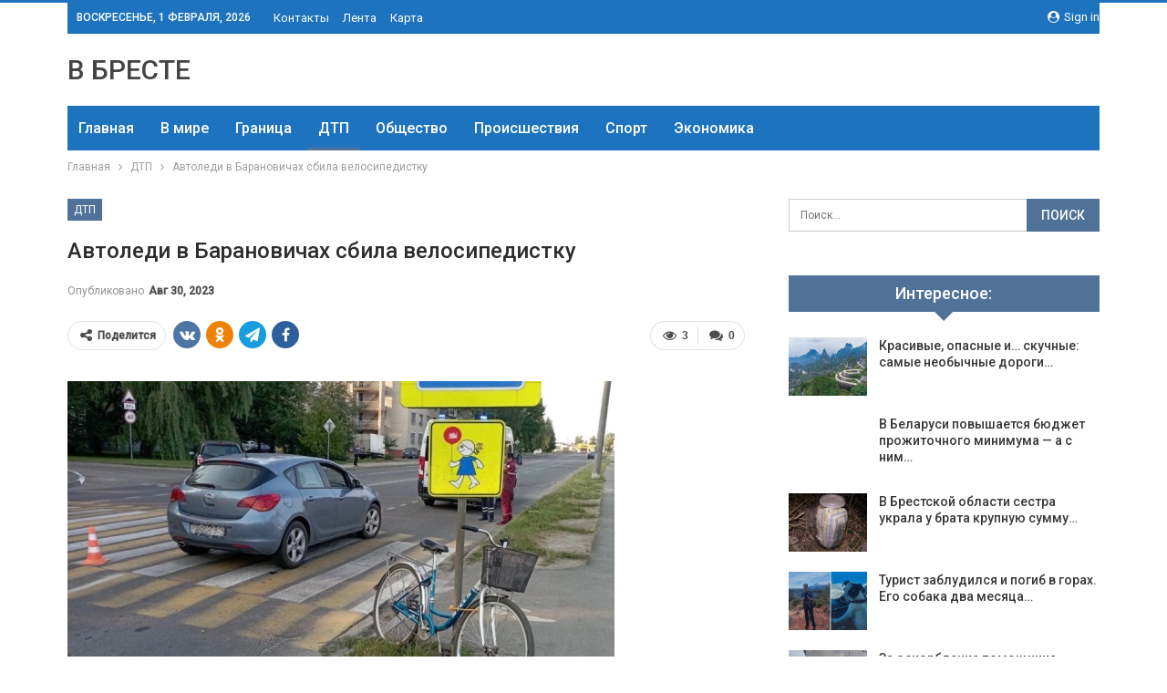

--- FILE ---
content_type: text/html; charset=UTF-8
request_url: https://vbreste.by/dtp/avtoledi-v-baranovichah-sbila-velosipedistky.html
body_size: 26160
content:
	<!DOCTYPE html>
		<!--[if IE 8]>
	<html class="ie ie8" dir="ltr" lang="ru-RU" prefix="og: https://ogp.me/ns#"> <![endif]-->
	<!--[if IE 9]>
	<html class="ie ie9" dir="ltr" lang="ru-RU" prefix="og: https://ogp.me/ns#"> <![endif]-->
	<!--[if gt IE 9]><!-->
<html dir="ltr" lang="ru-RU" prefix="og: https://ogp.me/ns#"> <!--<![endif]-->
	<head>
				<meta charset="UTF-8">
		<meta http-equiv="X-UA-Compatible" content="IE=edge">
		<meta name="viewport" content="width=device-width, initial-scale=1.0">
		<link rel="pingback" href="https://vbreste.by/xmlrpc.php"/>

		<title>Автоледи в Барановичах сбила велосипедистку | Новости Бреста и области</title>

		<!-- All in One SEO 4.9.3 - aioseo.com -->
	<meta name="description" content="29 августа около 7:15 часов 51-летняя барановичанка управляла автомобилем «Opel» и двигалась по улице Циолковского. Вблизи дома № 8 совершила наезд на 39-летнюю велосипедистку, которая, по предварительной информации, пересекала проезжую часть дороги по нерегулируемому пешеходному переходу. В результате ДТП последняя с травмами госпитализирована. Проводится проверка. Источник: onlinebrest.by" />
	<meta name="robots" content="max-snippet:-1, max-image-preview:large, max-video-preview:-1" />
	<meta name="author" content="admin"/>
	<meta name="keywords" content="#барановичи,#брестская_область,#вело" />
	<link rel="canonical" href="https://vbreste.by/dtp/avtoledi-v-baranovichah-sbila-velosipedistky.html" />
	<meta name="generator" content="All in One SEO (AIOSEO) 4.9.3" />
		<meta property="og:locale" content="ru_RU" />
		<meta property="og:site_name" content="Новости Бреста и области | Брест онлайн" />
		<meta property="og:type" content="article" />
		<meta property="og:title" content="Автоледи в Барановичах сбила велосипедистку | Новости Бреста и области" />
		<meta property="og:description" content="29 августа около 7:15 часов 51-летняя барановичанка управляла автомобилем «Opel» и двигалась по улице Циолковского. Вблизи дома № 8 совершила наезд на 39-летнюю велосипедистку, которая, по предварительной информации, пересекала проезжую часть дороги по нерегулируемому пешеходному переходу. В результате ДТП последняя с травмами госпитализирована. Проводится проверка. Источник: onlinebrest.by" />
		<meta property="og:url" content="https://vbreste.by/dtp/avtoledi-v-baranovichah-sbila-velosipedistky.html" />
		<meta property="article:published_time" content="2023-08-30T02:37:14+00:00" />
		<meta property="article:modified_time" content="2023-08-30T02:37:14+00:00" />
		<meta name="twitter:card" content="summary" />
		<meta name="twitter:title" content="Автоледи в Барановичах сбила велосипедистку | Новости Бреста и области" />
		<meta name="twitter:description" content="29 августа около 7:15 часов 51-летняя барановичанка управляла автомобилем «Opel» и двигалась по улице Циолковского. Вблизи дома № 8 совершила наезд на 39-летнюю велосипедистку, которая, по предварительной информации, пересекала проезжую часть дороги по нерегулируемому пешеходному переходу. В результате ДТП последняя с травмами госпитализирована. Проводится проверка. Источник: onlinebrest.by" />
		<script type="application/ld+json" class="aioseo-schema">
			{"@context":"https:\/\/schema.org","@graph":[{"@type":"Article","@id":"https:\/\/vbreste.by\/dtp\/avtoledi-v-baranovichah-sbila-velosipedistky.html#article","name":"\u0410\u0432\u0442\u043e\u043b\u0435\u0434\u0438 \u0432 \u0411\u0430\u0440\u0430\u043d\u043e\u0432\u0438\u0447\u0430\u0445 \u0441\u0431\u0438\u043b\u0430 \u0432\u0435\u043b\u043e\u0441\u0438\u043f\u0435\u0434\u0438\u0441\u0442\u043a\u0443 | \u041d\u043e\u0432\u043e\u0441\u0442\u0438 \u0411\u0440\u0435\u0441\u0442\u0430 \u0438 \u043e\u0431\u043b\u0430\u0441\u0442\u0438","headline":"\u0410\u0432\u0442\u043e\u043b\u0435\u0434\u0438 \u0432 \u0411\u0430\u0440\u0430\u043d\u043e\u0432\u0438\u0447\u0430\u0445 \u0441\u0431\u0438\u043b\u0430 \u0432\u0435\u043b\u043e\u0441\u0438\u043f\u0435\u0434\u0438\u0441\u0442\u043a\u0443","author":{"@id":"https:\/\/vbreste.by\/author\/admin#author"},"publisher":{"@id":"https:\/\/vbreste.by\/#organization"},"image":{"@type":"ImageObject","url":"https:\/\/vbreste.by\/wp-content\/uploads\/2023\/08\/749b59c23d773ac1b2e9db10ea299325.jpg","width":600,"height":360},"datePublished":"2023-08-30T05:37:14+03:00","dateModified":"2023-08-30T05:37:14+03:00","inLanguage":"ru-RU","mainEntityOfPage":{"@id":"https:\/\/vbreste.by\/dtp\/avtoledi-v-baranovichah-sbila-velosipedistky.html#webpage"},"isPartOf":{"@id":"https:\/\/vbreste.by\/dtp\/avtoledi-v-baranovichah-sbila-velosipedistky.html#webpage"},"articleSection":"\u0414\u0422\u041f, #\u0431\u0430\u0440\u0430\u043d\u043e\u0432\u0438\u0447\u0438, #\u0431\u0440\u0435\u0441\u0442\u0441\u043a\u0430\u044f_\u043e\u0431\u043b\u0430\u0441\u0442\u044c, #\u0432\u0435\u043b\u043e"},{"@type":"BreadcrumbList","@id":"https:\/\/vbreste.by\/dtp\/avtoledi-v-baranovichah-sbila-velosipedistky.html#breadcrumblist","itemListElement":[{"@type":"ListItem","@id":"https:\/\/vbreste.by#listItem","position":1,"name":"\u0413\u043b\u0430\u0432\u043d\u0430\u044f","item":"https:\/\/vbreste.by","nextItem":{"@type":"ListItem","@id":"https:\/\/vbreste.by\/category\/dtp#listItem","name":"\u0414\u0422\u041f"}},{"@type":"ListItem","@id":"https:\/\/vbreste.by\/category\/dtp#listItem","position":2,"name":"\u0414\u0422\u041f","item":"https:\/\/vbreste.by\/category\/dtp","nextItem":{"@type":"ListItem","@id":"https:\/\/vbreste.by\/dtp\/avtoledi-v-baranovichah-sbila-velosipedistky.html#listItem","name":"\u0410\u0432\u0442\u043e\u043b\u0435\u0434\u0438 \u0432 \u0411\u0430\u0440\u0430\u043d\u043e\u0432\u0438\u0447\u0430\u0445 \u0441\u0431\u0438\u043b\u0430 \u0432\u0435\u043b\u043e\u0441\u0438\u043f\u0435\u0434\u0438\u0441\u0442\u043a\u0443"},"previousItem":{"@type":"ListItem","@id":"https:\/\/vbreste.by#listItem","name":"\u0413\u043b\u0430\u0432\u043d\u0430\u044f"}},{"@type":"ListItem","@id":"https:\/\/vbreste.by\/dtp\/avtoledi-v-baranovichah-sbila-velosipedistky.html#listItem","position":3,"name":"\u0410\u0432\u0442\u043e\u043b\u0435\u0434\u0438 \u0432 \u0411\u0430\u0440\u0430\u043d\u043e\u0432\u0438\u0447\u0430\u0445 \u0441\u0431\u0438\u043b\u0430 \u0432\u0435\u043b\u043e\u0441\u0438\u043f\u0435\u0434\u0438\u0441\u0442\u043a\u0443","previousItem":{"@type":"ListItem","@id":"https:\/\/vbreste.by\/category\/dtp#listItem","name":"\u0414\u0422\u041f"}}]},{"@type":"Organization","@id":"https:\/\/vbreste.by\/#organization","name":"\u041d\u043e\u0432\u043e\u0441\u0442\u0438 \u0411\u0440\u0435\u0441\u0442\u0430 \u0438 \u043e\u0431\u043b\u0430\u0441\u0442\u0438","description":"\u0411\u0440\u0435\u0441\u0442 \u043e\u043d\u043b\u0430\u0439\u043d","url":"https:\/\/vbreste.by\/"},{"@type":"Person","@id":"https:\/\/vbreste.by\/author\/admin#author","url":"https:\/\/vbreste.by\/author\/admin","name":"admin","image":{"@type":"ImageObject","@id":"https:\/\/vbreste.by\/dtp\/avtoledi-v-baranovichah-sbila-velosipedistky.html#authorImage","url":"https:\/\/secure.gravatar.com\/avatar\/312cdcf38b28165683a140e612e3f9539f86d26244a3dfc71ba6b2cdead2a3eb?s=96&d=mm&r=g","width":96,"height":96,"caption":"admin"}},{"@type":"WebPage","@id":"https:\/\/vbreste.by\/dtp\/avtoledi-v-baranovichah-sbila-velosipedistky.html#webpage","url":"https:\/\/vbreste.by\/dtp\/avtoledi-v-baranovichah-sbila-velosipedistky.html","name":"\u0410\u0432\u0442\u043e\u043b\u0435\u0434\u0438 \u0432 \u0411\u0430\u0440\u0430\u043d\u043e\u0432\u0438\u0447\u0430\u0445 \u0441\u0431\u0438\u043b\u0430 \u0432\u0435\u043b\u043e\u0441\u0438\u043f\u0435\u0434\u0438\u0441\u0442\u043a\u0443 | \u041d\u043e\u0432\u043e\u0441\u0442\u0438 \u0411\u0440\u0435\u0441\u0442\u0430 \u0438 \u043e\u0431\u043b\u0430\u0441\u0442\u0438","description":"29 \u0430\u0432\u0433\u0443\u0441\u0442\u0430 \u043e\u043a\u043e\u043b\u043e 7:15 \u0447\u0430\u0441\u043e\u0432 51-\u043b\u0435\u0442\u043d\u044f\u044f \u0431\u0430\u0440\u0430\u043d\u043e\u0432\u0438\u0447\u0430\u043d\u043a\u0430 \u0443\u043f\u0440\u0430\u0432\u043b\u044f\u043b\u0430 \u0430\u0432\u0442\u043e\u043c\u043e\u0431\u0438\u043b\u0435\u043c \u00abOpel\u00bb \u0438 \u0434\u0432\u0438\u0433\u0430\u043b\u0430\u0441\u044c \u043f\u043e \u0443\u043b\u0438\u0446\u0435 \u0426\u0438\u043e\u043b\u043a\u043e\u0432\u0441\u043a\u043e\u0433\u043e. \u0412\u0431\u043b\u0438\u0437\u0438 \u0434\u043e\u043c\u0430 \u2116 8 \u0441\u043e\u0432\u0435\u0440\u0448\u0438\u043b\u0430 \u043d\u0430\u0435\u0437\u0434 \u043d\u0430 39-\u043b\u0435\u0442\u043d\u044e\u044e \u0432\u0435\u043b\u043e\u0441\u0438\u043f\u0435\u0434\u0438\u0441\u0442\u043a\u0443, \u043a\u043e\u0442\u043e\u0440\u0430\u044f, \u043f\u043e \u043f\u0440\u0435\u0434\u0432\u0430\u0440\u0438\u0442\u0435\u043b\u044c\u043d\u043e\u0439 \u0438\u043d\u0444\u043e\u0440\u043c\u0430\u0446\u0438\u0438, \u043f\u0435\u0440\u0435\u0441\u0435\u043a\u0430\u043b\u0430 \u043f\u0440\u043e\u0435\u0437\u0436\u0443\u044e \u0447\u0430\u0441\u0442\u044c \u0434\u043e\u0440\u043e\u0433\u0438 \u043f\u043e \u043d\u0435\u0440\u0435\u0433\u0443\u043b\u0438\u0440\u0443\u0435\u043c\u043e\u043c\u0443 \u043f\u0435\u0448\u0435\u0445\u043e\u0434\u043d\u043e\u043c\u0443 \u043f\u0435\u0440\u0435\u0445\u043e\u0434\u0443. \u0412 \u0440\u0435\u0437\u0443\u043b\u044c\u0442\u0430\u0442\u0435 \u0414\u0422\u041f \u043f\u043e\u0441\u043b\u0435\u0434\u043d\u044f\u044f \u0441 \u0442\u0440\u0430\u0432\u043c\u0430\u043c\u0438 \u0433\u043e\u0441\u043f\u0438\u0442\u0430\u043b\u0438\u0437\u0438\u0440\u043e\u0432\u0430\u043d\u0430. \u041f\u0440\u043e\u0432\u043e\u0434\u0438\u0442\u0441\u044f \u043f\u0440\u043e\u0432\u0435\u0440\u043a\u0430. \u0418\u0441\u0442\u043e\u0447\u043d\u0438\u043a: onlinebrest.by","inLanguage":"ru-RU","isPartOf":{"@id":"https:\/\/vbreste.by\/#website"},"breadcrumb":{"@id":"https:\/\/vbreste.by\/dtp\/avtoledi-v-baranovichah-sbila-velosipedistky.html#breadcrumblist"},"author":{"@id":"https:\/\/vbreste.by\/author\/admin#author"},"creator":{"@id":"https:\/\/vbreste.by\/author\/admin#author"},"image":{"@type":"ImageObject","url":"https:\/\/vbreste.by\/wp-content\/uploads\/2023\/08\/749b59c23d773ac1b2e9db10ea299325.jpg","@id":"https:\/\/vbreste.by\/dtp\/avtoledi-v-baranovichah-sbila-velosipedistky.html\/#mainImage","width":600,"height":360},"primaryImageOfPage":{"@id":"https:\/\/vbreste.by\/dtp\/avtoledi-v-baranovichah-sbila-velosipedistky.html#mainImage"},"datePublished":"2023-08-30T05:37:14+03:00","dateModified":"2023-08-30T05:37:14+03:00"},{"@type":"WebSite","@id":"https:\/\/vbreste.by\/#website","url":"https:\/\/vbreste.by\/","name":"\u041d\u043e\u0432\u043e\u0441\u0442\u0438 \u0411\u0440\u0435\u0441\u0442\u0430 \u0438 \u043e\u0431\u043b\u0430\u0441\u0442\u0438","description":"\u0411\u0440\u0435\u0441\u0442 \u043e\u043d\u043b\u0430\u0439\u043d","inLanguage":"ru-RU","publisher":{"@id":"https:\/\/vbreste.by\/#organization"}}]}
		</script>
		<!-- All in One SEO -->


<!-- Better Open Graph, Schema.org & Twitter Integration -->
<meta property="og:locale" content="ru_ru"/>
<meta property="og:site_name" content="Новости Бреста и области"/>
<meta property="og:url" content="https://vbreste.by/dtp/avtoledi-v-baranovichah-sbila-velosipedistky.html"/>
<meta property="og:title" content="Автоледи в Барановичах сбила велосипедистку"/>
<meta property="og:image" content="https://vbreste.by/wp-content/uploads/2023/08/749b59c23d773ac1b2e9db10ea299325.jpg"/>
<meta property="article:section" content="ДТП"/>
<meta property="article:tag" content="#вело"/>
<meta property="og:description" content="    29 августа около 7:15 часов 51-летняя барановичанка управляла автомобилем &laquo;Opel&raquo; и двигалась по улице Циолковского. Вблизи дома № 8 совершила наезд на 39-летнюю велосипедистку, которая, по предварительной информации, пересекала проезж"/>
<meta property="og:type" content="article"/>
<meta name="twitter:card" content="summary"/>
<meta name="twitter:url" content="https://vbreste.by/dtp/avtoledi-v-baranovichah-sbila-velosipedistky.html"/>
<meta name="twitter:title" content="Автоледи в Барановичах сбила велосипедистку"/>
<meta name="twitter:description" content="    29 августа около 7:15 часов 51-летняя барановичанка управляла автомобилем &laquo;Opel&raquo; и двигалась по улице Циолковского. Вблизи дома № 8 совершила наезд на 39-летнюю велосипедистку, которая, по предварительной информации, пересекала проезж"/>
<meta name="twitter:image" content="https://vbreste.by/wp-content/uploads/2023/08/749b59c23d773ac1b2e9db10ea299325.jpg"/>
<!-- / Better Open Graph, Schema.org & Twitter Integration. -->
<link rel='dns-prefetch' href='//fonts.googleapis.com' />
<link rel='dns-prefetch' href='//www.googletagmanager.com' />
<link rel="alternate" type="application/rss+xml" title="Новости Бреста и области &raquo; Лента" href="https://vbreste.by/feed" />
<link rel="alternate" type="application/rss+xml" title="Новости Бреста и области &raquo; Лента комментариев" href="https://vbreste.by/comments/feed" />
<link rel="alternate" type="application/rss+xml" title="Новости Бреста и области &raquo; Лента комментариев к &laquo;Автоледи в Барановичах сбила велосипедистку&raquo;" href="https://vbreste.by/dtp/avtoledi-v-baranovichah-sbila-velosipedistky.html/feed" />
<link rel="alternate" title="oEmbed (JSON)" type="application/json+oembed" href="https://vbreste.by/wp-json/oembed/1.0/embed?url=https%3A%2F%2Fvbreste.by%2Fdtp%2Favtoledi-v-baranovichah-sbila-velosipedistky.html" />
<link rel="alternate" title="oEmbed (XML)" type="text/xml+oembed" href="https://vbreste.by/wp-json/oembed/1.0/embed?url=https%3A%2F%2Fvbreste.by%2Fdtp%2Favtoledi-v-baranovichah-sbila-velosipedistky.html&#038;format=xml" />
<style id='wp-img-auto-sizes-contain-inline-css' type='text/css'>
img:is([sizes=auto i],[sizes^="auto," i]){contain-intrinsic-size:3000px 1500px}
/*# sourceURL=wp-img-auto-sizes-contain-inline-css */
</style>
<style id='wp-emoji-styles-inline-css' type='text/css'>

	img.wp-smiley, img.emoji {
		display: inline !important;
		border: none !important;
		box-shadow: none !important;
		height: 1em !important;
		width: 1em !important;
		margin: 0 0.07em !important;
		vertical-align: -0.1em !important;
		background: none !important;
		padding: 0 !important;
	}
/*# sourceURL=wp-emoji-styles-inline-css */
</style>
<style id='wp-block-library-inline-css' type='text/css'>
:root{--wp-block-synced-color:#7a00df;--wp-block-synced-color--rgb:122,0,223;--wp-bound-block-color:var(--wp-block-synced-color);--wp-editor-canvas-background:#ddd;--wp-admin-theme-color:#007cba;--wp-admin-theme-color--rgb:0,124,186;--wp-admin-theme-color-darker-10:#006ba1;--wp-admin-theme-color-darker-10--rgb:0,107,160.5;--wp-admin-theme-color-darker-20:#005a87;--wp-admin-theme-color-darker-20--rgb:0,90,135;--wp-admin-border-width-focus:2px}@media (min-resolution:192dpi){:root{--wp-admin-border-width-focus:1.5px}}.wp-element-button{cursor:pointer}:root .has-very-light-gray-background-color{background-color:#eee}:root .has-very-dark-gray-background-color{background-color:#313131}:root .has-very-light-gray-color{color:#eee}:root .has-very-dark-gray-color{color:#313131}:root .has-vivid-green-cyan-to-vivid-cyan-blue-gradient-background{background:linear-gradient(135deg,#00d084,#0693e3)}:root .has-purple-crush-gradient-background{background:linear-gradient(135deg,#34e2e4,#4721fb 50%,#ab1dfe)}:root .has-hazy-dawn-gradient-background{background:linear-gradient(135deg,#faaca8,#dad0ec)}:root .has-subdued-olive-gradient-background{background:linear-gradient(135deg,#fafae1,#67a671)}:root .has-atomic-cream-gradient-background{background:linear-gradient(135deg,#fdd79a,#004a59)}:root .has-nightshade-gradient-background{background:linear-gradient(135deg,#330968,#31cdcf)}:root .has-midnight-gradient-background{background:linear-gradient(135deg,#020381,#2874fc)}:root{--wp--preset--font-size--normal:16px;--wp--preset--font-size--huge:42px}.has-regular-font-size{font-size:1em}.has-larger-font-size{font-size:2.625em}.has-normal-font-size{font-size:var(--wp--preset--font-size--normal)}.has-huge-font-size{font-size:var(--wp--preset--font-size--huge)}.has-text-align-center{text-align:center}.has-text-align-left{text-align:left}.has-text-align-right{text-align:right}.has-fit-text{white-space:nowrap!important}#end-resizable-editor-section{display:none}.aligncenter{clear:both}.items-justified-left{justify-content:flex-start}.items-justified-center{justify-content:center}.items-justified-right{justify-content:flex-end}.items-justified-space-between{justify-content:space-between}.screen-reader-text{border:0;clip-path:inset(50%);height:1px;margin:-1px;overflow:hidden;padding:0;position:absolute;width:1px;word-wrap:normal!important}.screen-reader-text:focus{background-color:#ddd;clip-path:none;color:#444;display:block;font-size:1em;height:auto;left:5px;line-height:normal;padding:15px 23px 14px;text-decoration:none;top:5px;width:auto;z-index:100000}html :where(.has-border-color){border-style:solid}html :where([style*=border-top-color]){border-top-style:solid}html :where([style*=border-right-color]){border-right-style:solid}html :where([style*=border-bottom-color]){border-bottom-style:solid}html :where([style*=border-left-color]){border-left-style:solid}html :where([style*=border-width]){border-style:solid}html :where([style*=border-top-width]){border-top-style:solid}html :where([style*=border-right-width]){border-right-style:solid}html :where([style*=border-bottom-width]){border-bottom-style:solid}html :where([style*=border-left-width]){border-left-style:solid}html :where(img[class*=wp-image-]){height:auto;max-width:100%}:where(figure){margin:0 0 1em}html :where(.is-position-sticky){--wp-admin--admin-bar--position-offset:var(--wp-admin--admin-bar--height,0px)}@media screen and (max-width:600px){html :where(.is-position-sticky){--wp-admin--admin-bar--position-offset:0px}}

/*# sourceURL=wp-block-library-inline-css */
</style><style id='wp-block-paragraph-inline-css' type='text/css'>
.is-small-text{font-size:.875em}.is-regular-text{font-size:1em}.is-large-text{font-size:2.25em}.is-larger-text{font-size:3em}.has-drop-cap:not(:focus):first-letter{float:left;font-size:8.4em;font-style:normal;font-weight:100;line-height:.68;margin:.05em .1em 0 0;text-transform:uppercase}body.rtl .has-drop-cap:not(:focus):first-letter{float:none;margin-left:.1em}p.has-drop-cap.has-background{overflow:hidden}:root :where(p.has-background){padding:1.25em 2.375em}:where(p.has-text-color:not(.has-link-color)) a{color:inherit}p.has-text-align-left[style*="writing-mode:vertical-lr"],p.has-text-align-right[style*="writing-mode:vertical-rl"]{rotate:180deg}
/*# sourceURL=https://vbreste.by/wp-includes/blocks/paragraph/style.min.css */
</style>
<style id='global-styles-inline-css' type='text/css'>
:root{--wp--preset--aspect-ratio--square: 1;--wp--preset--aspect-ratio--4-3: 4/3;--wp--preset--aspect-ratio--3-4: 3/4;--wp--preset--aspect-ratio--3-2: 3/2;--wp--preset--aspect-ratio--2-3: 2/3;--wp--preset--aspect-ratio--16-9: 16/9;--wp--preset--aspect-ratio--9-16: 9/16;--wp--preset--color--black: #000000;--wp--preset--color--cyan-bluish-gray: #abb8c3;--wp--preset--color--white: #ffffff;--wp--preset--color--pale-pink: #f78da7;--wp--preset--color--vivid-red: #cf2e2e;--wp--preset--color--luminous-vivid-orange: #ff6900;--wp--preset--color--luminous-vivid-amber: #fcb900;--wp--preset--color--light-green-cyan: #7bdcb5;--wp--preset--color--vivid-green-cyan: #00d084;--wp--preset--color--pale-cyan-blue: #8ed1fc;--wp--preset--color--vivid-cyan-blue: #0693e3;--wp--preset--color--vivid-purple: #9b51e0;--wp--preset--gradient--vivid-cyan-blue-to-vivid-purple: linear-gradient(135deg,rgb(6,147,227) 0%,rgb(155,81,224) 100%);--wp--preset--gradient--light-green-cyan-to-vivid-green-cyan: linear-gradient(135deg,rgb(122,220,180) 0%,rgb(0,208,130) 100%);--wp--preset--gradient--luminous-vivid-amber-to-luminous-vivid-orange: linear-gradient(135deg,rgb(252,185,0) 0%,rgb(255,105,0) 100%);--wp--preset--gradient--luminous-vivid-orange-to-vivid-red: linear-gradient(135deg,rgb(255,105,0) 0%,rgb(207,46,46) 100%);--wp--preset--gradient--very-light-gray-to-cyan-bluish-gray: linear-gradient(135deg,rgb(238,238,238) 0%,rgb(169,184,195) 100%);--wp--preset--gradient--cool-to-warm-spectrum: linear-gradient(135deg,rgb(74,234,220) 0%,rgb(151,120,209) 20%,rgb(207,42,186) 40%,rgb(238,44,130) 60%,rgb(251,105,98) 80%,rgb(254,248,76) 100%);--wp--preset--gradient--blush-light-purple: linear-gradient(135deg,rgb(255,206,236) 0%,rgb(152,150,240) 100%);--wp--preset--gradient--blush-bordeaux: linear-gradient(135deg,rgb(254,205,165) 0%,rgb(254,45,45) 50%,rgb(107,0,62) 100%);--wp--preset--gradient--luminous-dusk: linear-gradient(135deg,rgb(255,203,112) 0%,rgb(199,81,192) 50%,rgb(65,88,208) 100%);--wp--preset--gradient--pale-ocean: linear-gradient(135deg,rgb(255,245,203) 0%,rgb(182,227,212) 50%,rgb(51,167,181) 100%);--wp--preset--gradient--electric-grass: linear-gradient(135deg,rgb(202,248,128) 0%,rgb(113,206,126) 100%);--wp--preset--gradient--midnight: linear-gradient(135deg,rgb(2,3,129) 0%,rgb(40,116,252) 100%);--wp--preset--font-size--small: 13px;--wp--preset--font-size--medium: 20px;--wp--preset--font-size--large: 36px;--wp--preset--font-size--x-large: 42px;--wp--preset--spacing--20: 0.44rem;--wp--preset--spacing--30: 0.67rem;--wp--preset--spacing--40: 1rem;--wp--preset--spacing--50: 1.5rem;--wp--preset--spacing--60: 2.25rem;--wp--preset--spacing--70: 3.38rem;--wp--preset--spacing--80: 5.06rem;--wp--preset--shadow--natural: 6px 6px 9px rgba(0, 0, 0, 0.2);--wp--preset--shadow--deep: 12px 12px 50px rgba(0, 0, 0, 0.4);--wp--preset--shadow--sharp: 6px 6px 0px rgba(0, 0, 0, 0.2);--wp--preset--shadow--outlined: 6px 6px 0px -3px rgb(255, 255, 255), 6px 6px rgb(0, 0, 0);--wp--preset--shadow--crisp: 6px 6px 0px rgb(0, 0, 0);}:where(.is-layout-flex){gap: 0.5em;}:where(.is-layout-grid){gap: 0.5em;}body .is-layout-flex{display: flex;}.is-layout-flex{flex-wrap: wrap;align-items: center;}.is-layout-flex > :is(*, div){margin: 0;}body .is-layout-grid{display: grid;}.is-layout-grid > :is(*, div){margin: 0;}:where(.wp-block-columns.is-layout-flex){gap: 2em;}:where(.wp-block-columns.is-layout-grid){gap: 2em;}:where(.wp-block-post-template.is-layout-flex){gap: 1.25em;}:where(.wp-block-post-template.is-layout-grid){gap: 1.25em;}.has-black-color{color: var(--wp--preset--color--black) !important;}.has-cyan-bluish-gray-color{color: var(--wp--preset--color--cyan-bluish-gray) !important;}.has-white-color{color: var(--wp--preset--color--white) !important;}.has-pale-pink-color{color: var(--wp--preset--color--pale-pink) !important;}.has-vivid-red-color{color: var(--wp--preset--color--vivid-red) !important;}.has-luminous-vivid-orange-color{color: var(--wp--preset--color--luminous-vivid-orange) !important;}.has-luminous-vivid-amber-color{color: var(--wp--preset--color--luminous-vivid-amber) !important;}.has-light-green-cyan-color{color: var(--wp--preset--color--light-green-cyan) !important;}.has-vivid-green-cyan-color{color: var(--wp--preset--color--vivid-green-cyan) !important;}.has-pale-cyan-blue-color{color: var(--wp--preset--color--pale-cyan-blue) !important;}.has-vivid-cyan-blue-color{color: var(--wp--preset--color--vivid-cyan-blue) !important;}.has-vivid-purple-color{color: var(--wp--preset--color--vivid-purple) !important;}.has-black-background-color{background-color: var(--wp--preset--color--black) !important;}.has-cyan-bluish-gray-background-color{background-color: var(--wp--preset--color--cyan-bluish-gray) !important;}.has-white-background-color{background-color: var(--wp--preset--color--white) !important;}.has-pale-pink-background-color{background-color: var(--wp--preset--color--pale-pink) !important;}.has-vivid-red-background-color{background-color: var(--wp--preset--color--vivid-red) !important;}.has-luminous-vivid-orange-background-color{background-color: var(--wp--preset--color--luminous-vivid-orange) !important;}.has-luminous-vivid-amber-background-color{background-color: var(--wp--preset--color--luminous-vivid-amber) !important;}.has-light-green-cyan-background-color{background-color: var(--wp--preset--color--light-green-cyan) !important;}.has-vivid-green-cyan-background-color{background-color: var(--wp--preset--color--vivid-green-cyan) !important;}.has-pale-cyan-blue-background-color{background-color: var(--wp--preset--color--pale-cyan-blue) !important;}.has-vivid-cyan-blue-background-color{background-color: var(--wp--preset--color--vivid-cyan-blue) !important;}.has-vivid-purple-background-color{background-color: var(--wp--preset--color--vivid-purple) !important;}.has-black-border-color{border-color: var(--wp--preset--color--black) !important;}.has-cyan-bluish-gray-border-color{border-color: var(--wp--preset--color--cyan-bluish-gray) !important;}.has-white-border-color{border-color: var(--wp--preset--color--white) !important;}.has-pale-pink-border-color{border-color: var(--wp--preset--color--pale-pink) !important;}.has-vivid-red-border-color{border-color: var(--wp--preset--color--vivid-red) !important;}.has-luminous-vivid-orange-border-color{border-color: var(--wp--preset--color--luminous-vivid-orange) !important;}.has-luminous-vivid-amber-border-color{border-color: var(--wp--preset--color--luminous-vivid-amber) !important;}.has-light-green-cyan-border-color{border-color: var(--wp--preset--color--light-green-cyan) !important;}.has-vivid-green-cyan-border-color{border-color: var(--wp--preset--color--vivid-green-cyan) !important;}.has-pale-cyan-blue-border-color{border-color: var(--wp--preset--color--pale-cyan-blue) !important;}.has-vivid-cyan-blue-border-color{border-color: var(--wp--preset--color--vivid-cyan-blue) !important;}.has-vivid-purple-border-color{border-color: var(--wp--preset--color--vivid-purple) !important;}.has-vivid-cyan-blue-to-vivid-purple-gradient-background{background: var(--wp--preset--gradient--vivid-cyan-blue-to-vivid-purple) !important;}.has-light-green-cyan-to-vivid-green-cyan-gradient-background{background: var(--wp--preset--gradient--light-green-cyan-to-vivid-green-cyan) !important;}.has-luminous-vivid-amber-to-luminous-vivid-orange-gradient-background{background: var(--wp--preset--gradient--luminous-vivid-amber-to-luminous-vivid-orange) !important;}.has-luminous-vivid-orange-to-vivid-red-gradient-background{background: var(--wp--preset--gradient--luminous-vivid-orange-to-vivid-red) !important;}.has-very-light-gray-to-cyan-bluish-gray-gradient-background{background: var(--wp--preset--gradient--very-light-gray-to-cyan-bluish-gray) !important;}.has-cool-to-warm-spectrum-gradient-background{background: var(--wp--preset--gradient--cool-to-warm-spectrum) !important;}.has-blush-light-purple-gradient-background{background: var(--wp--preset--gradient--blush-light-purple) !important;}.has-blush-bordeaux-gradient-background{background: var(--wp--preset--gradient--blush-bordeaux) !important;}.has-luminous-dusk-gradient-background{background: var(--wp--preset--gradient--luminous-dusk) !important;}.has-pale-ocean-gradient-background{background: var(--wp--preset--gradient--pale-ocean) !important;}.has-electric-grass-gradient-background{background: var(--wp--preset--gradient--electric-grass) !important;}.has-midnight-gradient-background{background: var(--wp--preset--gradient--midnight) !important;}.has-small-font-size{font-size: var(--wp--preset--font-size--small) !important;}.has-medium-font-size{font-size: var(--wp--preset--font-size--medium) !important;}.has-large-font-size{font-size: var(--wp--preset--font-size--large) !important;}.has-x-large-font-size{font-size: var(--wp--preset--font-size--x-large) !important;}
/*# sourceURL=global-styles-inline-css */
</style>

<style id='classic-theme-styles-inline-css' type='text/css'>
/*! This file is auto-generated */
.wp-block-button__link{color:#fff;background-color:#32373c;border-radius:9999px;box-shadow:none;text-decoration:none;padding:calc(.667em + 2px) calc(1.333em + 2px);font-size:1.125em}.wp-block-file__button{background:#32373c;color:#fff;text-decoration:none}
/*# sourceURL=/wp-includes/css/classic-themes.min.css */
</style>
<link rel='stylesheet' id='contact-form-7-css' href='https://vbreste.by/wp-content/plugins/contact-form-7/includes/css/styles.css?ver=6.1.4' type='text/css' media='all' />
<link rel='stylesheet' id='bf-slick-css' href='https://vbreste.by/wp-content/themes/publisher/includes/libs/better-framework/assets/css/slick.min.css?ver=3.10.22' type='text/css' media='all' />
<link rel='stylesheet' id='pretty-photo-css' href='https://vbreste.by/wp-content/themes/publisher/includes/libs/better-framework/assets/css/pretty-photo.min.css?ver=3.10.22' type='text/css' media='all' />
<link rel='stylesheet' id='bs-icons-css' href='https://vbreste.by/wp-content/themes/publisher/includes/libs/better-framework/assets/css/bs-icons.css?ver=3.10.22' type='text/css' media='all' />
<link rel='stylesheet' id='theme-libs-css' href='https://vbreste.by/wp-content/themes/publisher/css/theme-libs.min.css?ver=7.7.0' type='text/css' media='all' />
<link rel='stylesheet' id='fontawesome-css' href='https://vbreste.by/wp-content/themes/publisher/includes/libs/better-framework/assets/css/font-awesome.min.css?ver=3.10.22' type='text/css' media='all' />
<link rel='stylesheet' id='publisher-css' href='https://vbreste.by/wp-content/themes/publisher/style-7.7.0.min.css?ver=7.7.0' type='text/css' media='all' />
<link rel='stylesheet' id='better-framework-main-fonts-css' href='https://fonts.googleapis.com/css?family=Roboto:400,500,400italic&#038;subset=greek' type='text/css' media='all' />
<script type="text/javascript" src="https://vbreste.by/wp-includes/js/jquery/jquery.min.js?ver=3.7.1" id="jquery-core-js"></script>
<script type="text/javascript" src="https://vbreste.by/wp-includes/js/jquery/jquery-migrate.min.js?ver=3.4.1" id="jquery-migrate-js"></script>
<link rel="https://api.w.org/" href="https://vbreste.by/wp-json/" /><link rel="alternate" title="JSON" type="application/json" href="https://vbreste.by/wp-json/wp/v2/posts/39382" /><link rel="EditURI" type="application/rsd+xml" title="RSD" href="https://vbreste.by/xmlrpc.php?rsd" />
<meta name="generator" content="WordPress 6.9" />
<link rel='shortlink' href='https://vbreste.by/?p=39382' />
			<link rel="amphtml" href="https://vbreste.by/amp/dtp/avtoledi-v-baranovichah-sbila-velosipedistky.html"/>
			<meta name="generator" content="Site Kit by Google 1.171.0" /><script type="application/ld+json">{
    "@context": "http:\/\/schema.org\/",
    "@type": "Organization",
    "@id": "#organization",
    "url": "https:\/\/vbreste.by\/",
    "name": "\u041d\u043e\u0432\u043e\u0441\u0442\u0438 \u0411\u0440\u0435\u0441\u0442\u0430 \u0438 \u043e\u0431\u043b\u0430\u0441\u0442\u0438",
    "description": "\u0411\u0440\u0435\u0441\u0442 \u043e\u043d\u043b\u0430\u0439\u043d"
}</script>
<script type="application/ld+json">{
    "@context": "http:\/\/schema.org\/",
    "@type": "WebSite",
    "name": "\u041d\u043e\u0432\u043e\u0441\u0442\u0438 \u0411\u0440\u0435\u0441\u0442\u0430 \u0438 \u043e\u0431\u043b\u0430\u0441\u0442\u0438",
    "alternateName": "\u0411\u0440\u0435\u0441\u0442 \u043e\u043d\u043b\u0430\u0439\u043d",
    "url": "https:\/\/vbreste.by\/"
}</script>
<script type="application/ld+json">{
    "@context": "http:\/\/schema.org\/",
    "@type": "BlogPosting",
    "headline": "\u0410\u0432\u0442\u043e\u043b\u0435\u0434\u0438 \u0432 \u0411\u0430\u0440\u0430\u043d\u043e\u0432\u0438\u0447\u0430\u0445 \u0441\u0431\u0438\u043b\u0430 \u0432\u0435\u043b\u043e\u0441\u0438\u043f\u0435\u0434\u0438\u0441\u0442\u043a\u0443",
    "description": "    29 \u0430\u0432\u0433\u0443\u0441\u0442\u0430 \u043e\u043a\u043e\u043b\u043e 7:15 \u0447\u0430\u0441\u043e\u0432 51-\u043b\u0435\u0442\u043d\u044f\u044f \u0431\u0430\u0440\u0430\u043d\u043e\u0432\u0438\u0447\u0430\u043d\u043a\u0430 \u0443\u043f\u0440\u0430\u0432\u043b\u044f\u043b\u0430 \u0430\u0432\u0442\u043e\u043c\u043e\u0431\u0438\u043b\u0435\u043c &laquo;Opel&raquo; \u0438 \u0434\u0432\u0438\u0433\u0430\u043b\u0430\u0441\u044c \u043f\u043e \u0443\u043b\u0438\u0446\u0435 \u0426\u0438\u043e\u043b\u043a\u043e\u0432\u0441\u043a\u043e\u0433\u043e. \u0412\u0431\u043b\u0438\u0437\u0438 \u0434\u043e\u043c\u0430 \u2116 8 \u0441\u043e\u0432\u0435\u0440\u0448\u0438\u043b\u0430 \u043d\u0430\u0435\u0437\u0434 \u043d\u0430 39-\u043b\u0435\u0442\u043d\u044e\u044e \u0432\u0435\u043b\u043e\u0441\u0438\u043f\u0435\u0434\u0438\u0441\u0442\u043a\u0443, \u043a\u043e\u0442\u043e\u0440\u0430\u044f, \u043f\u043e \u043f\u0440\u0435\u0434\u0432\u0430\u0440\u0438\u0442\u0435\u043b\u044c\u043d\u043e\u0439 \u0438\u043d\u0444\u043e\u0440\u043c\u0430\u0446\u0438\u0438, \u043f\u0435\u0440\u0435\u0441\u0435\u043a\u0430\u043b\u0430 \u043f\u0440\u043e\u0435\u0437\u0436",
    "datePublished": "2023-08-30",
    "dateModified": "2023-08-30",
    "author": {
        "@type": "Person",
        "@id": "#person-admin",
        "name": "admin"
    },
    "image": {
        "@type": "ImageObject",
        "url": "https:\/\/vbreste.by\/wp-content\/uploads\/2023\/08\/749b59c23d773ac1b2e9db10ea299325.jpg",
        "width": 600,
        "height": 360
    },
    "interactionStatistic": [
        {
            "@type": "InteractionCounter",
            "interactionType": "http:\/\/schema.org\/CommentAction",
            "userInteractionCount": "0"
        }
    ],
    "publisher": {
        "@id": "#organization"
    },
    "mainEntityOfPage": "https:\/\/vbreste.by\/dtp\/avtoledi-v-baranovichah-sbila-velosipedistky.html"
}</script>
<link rel='stylesheet' id='7.7.0-1769639687' href='https://vbreste.by/wp-content/bs-booster-cache/b962dc28f337f062b3d981b2582e356c.css' type='text/css' media='all' />
<link rel="icon" href="https://vbreste.by/wp-content/uploads/2022/11/cropped-vbreste-32x32.png" sizes="32x32" />
<link rel="icon" href="https://vbreste.by/wp-content/uploads/2022/11/cropped-vbreste-192x192.png" sizes="192x192" />
<link rel="apple-touch-icon" href="https://vbreste.by/wp-content/uploads/2022/11/cropped-vbreste-180x180.png" />
<meta name="msapplication-TileImage" content="https://vbreste.by/wp-content/uploads/2022/11/cropped-vbreste-270x270.png" />
	</head>

<body class="wp-singular post-template-default single single-post postid-39382 single-format-standard wp-theme-publisher bs-theme bs-publisher bs-publisher-clean-magazine active-light-box active-top-line ltr close-rh page-layout-2-col-right full-width active-sticky-sidebar main-menu-sticky-smart single-prim-cat-6 single-cat-6  bs-ll-a" dir="ltr">
		<div class="main-wrap content-main-wrap">
			<header id="header" class="site-header header-style-2 boxed" itemscope="itemscope" itemtype="https://schema.org/WPHeader">

		<section class="topbar topbar-style-1 hidden-xs hidden-xs">
	<div class="content-wrap">
		<div class="container">
			<div class="topbar-inner clearfix">

									<div class="section-links">
													<a class="topbar-sign-in "
							   data-toggle="modal" data-target="#bsLoginModal">
								<i class="fa fa-user-circle"></i> Sign in							</a>

							<div class="modal sign-in-modal fade" id="bsLoginModal" tabindex="-1" role="dialog"
							     style="display: none">
								<div class="modal-dialog" role="document">
									<div class="modal-content">
											<span class="close-modal" data-dismiss="modal" aria-label="Close"><i
														class="fa fa-close"></i></span>
										<div class="modal-body">
											<div id="form_84174_" class="bs-shortcode bs-login-shortcode ">
		<div class="bs-login bs-type-login"  style="display:none">

					<div class="bs-login-panel bs-login-sign-panel bs-current-login-panel">
								<form name="loginform"
				      action="https://vbreste.by/wp-login.php" method="post">

					
					<div class="login-header">
						<span class="login-icon fa fa-user-circle main-color"></span>
						<p>Welcome, Login to your account.</p>
					</div>
					
					<div class="login-field login-username">
						<input type="text" name="log" id="form_84174_user_login" class="input"
						       value="" size="20"
						       placeholder="Username or Email..." required/>
					</div>

					<div class="login-field login-password">
						<input type="password" name="pwd" id="form_84174_user_pass"
						       class="input"
						       value="" size="20" placeholder="Password..."
						       required/>
					</div>

					
					<div class="login-field">
						<a href="https://vbreste.by/wp-login.php?action=lostpassword&redirect_to=https%3A%2F%2Fvbreste.by%2Fdtp%2Favtoledi-v-baranovichah-sbila-velosipedistky.html"
						   class="go-reset-panel">Forget password?</a>

													<span class="login-remember">
							<input class="remember-checkbox" name="rememberme" type="checkbox"
							       id="form_84174_rememberme"
							       value="forever"  />
							<label class="remember-label">Remember me</label>
						</span>
											</div>

					
					<div class="login-field login-submit">
						<input type="submit" name="wp-submit"
						       class="button-primary login-btn"
						       value="Log In"/>
						<input type="hidden" name="redirect_to" value="https://vbreste.by/dtp/avtoledi-v-baranovichah-sbila-velosipedistky.html"/>
					</div>

									</form>
			</div>

			<div class="bs-login-panel bs-login-reset-panel">

				<span class="go-login-panel"><i
							class="fa fa-angle-left"></i> Sign in</span>

				<div class="bs-login-reset-panel-inner">
					<div class="login-header">
						<span class="login-icon fa fa-support"></span>
						<p>Recover your password.</p>
						<p>A password will be e-mailed to you.</p>
					</div>
										<form name="lostpasswordform" id="form_84174_lostpasswordform"
					      action="https://vbreste.by/wp-login.php?action=lostpassword"
					      method="post">

						<div class="login-field reset-username">
							<input type="text" name="user_login" class="input" value=""
							       placeholder="Username or Email..."
							       required/>
						</div>

						
						<div class="login-field reset-submit">

							<input type="hidden" name="redirect_to" value=""/>
							<input type="submit" name="wp-submit" class="login-btn"
							       value="Send My Password"/>

						</div>
					</form>
				</div>
			</div>
			</div>
	</div>
										</div>
									</div>
								</div>
							</div>
												</div>
				
				<div class="section-menu">
						<div id="menu-top" class="menu top-menu-wrapper" role="navigation" itemscope="itemscope" itemtype="https://schema.org/SiteNavigationElement">
		<nav class="top-menu-container">

			<ul id="top-navigation" class="top-menu menu clearfix bsm-pure">
									<li id="topbar-date" class="menu-item menu-item-date">
					<span
						class="topbar-date">Воскресенье, 1 февраля, 2026</span>
					</li>
					<li id="menu-item-34" class="menu-item menu-item-type-post_type menu-item-object-page better-anim-fade menu-item-34"><a href="https://vbreste.by/kontakty">Контакты</a></li>
<li id="menu-item-35" class="menu-item menu-item-type-post_type menu-item-object-page better-anim-fade menu-item-35"><a href="https://vbreste.by/lenta">Лента</a></li>
<li id="menu-item-75" class="menu-item menu-item-type-custom menu-item-object-custom better-anim-fade menu-item-75"><a href="/sitemap.xml">Карта</a></li>
			</ul>

		</nav>
	</div>
				</div>
			</div>
		</div>
	</div>
</section>
		<div class="header-inner">
			<div class="content-wrap">
				<div class="container">
					<div class="row">
						<div class="row-height">
							<div class="logo-col col-xs-12">
								<div class="col-inside">
									<div id="site-branding" class="site-branding">
	<p  id="site-title" class="logo h1 text-logo">
	<a href="https://vbreste.by/" itemprop="url" rel="home">
		В БРЕСТЕ	</a>
</p>
</div><!-- .site-branding -->
								</div>
							</div>
													</div>
					</div>
				</div>
			</div>
		</div>

		<div id="menu-main" class="menu main-menu-wrapper" role="navigation" itemscope="itemscope" itemtype="https://schema.org/SiteNavigationElement">
	<div class="main-menu-inner">
		<div class="content-wrap">
			<div class="container">

				<nav class="main-menu-container">
					<ul id="main-navigation" class="main-menu menu bsm-pure clearfix">
						<li id="menu-item-30" class="menu-item menu-item-type-custom menu-item-object-custom menu-item-home better-anim-fade menu-item-30"><a href="https://vbreste.by/">Главная</a></li>
<li id="menu-item-31" class="menu-item menu-item-type-taxonomy menu-item-object-category menu-term-1 better-anim-fade menu-item-31"><a href="https://vbreste.by/category/v-mire">В мире</a></li>
<li id="menu-item-61" class="menu-item menu-item-type-taxonomy menu-item-object-category menu-term-9 better-anim-fade menu-item-61"><a href="https://vbreste.by/category/granicza">Граница</a></li>
<li id="menu-item-62" class="menu-item menu-item-type-taxonomy menu-item-object-category current-post-ancestor current-menu-parent current-post-parent menu-term-6 better-anim-fade menu-item-62"><a href="https://vbreste.by/category/dtp">ДТП</a></li>
<li id="menu-item-65" class="menu-item menu-item-type-taxonomy menu-item-object-category menu-term-4 better-anim-fade menu-item-65"><a href="https://vbreste.by/category/obshhestvo">Общество</a></li>
<li id="menu-item-68" class="menu-item menu-item-type-taxonomy menu-item-object-category menu-term-13 better-anim-fade menu-item-68"><a href="https://vbreste.by/category/proisshestviya">Происшествия</a></li>
<li id="menu-item-71" class="menu-item menu-item-type-taxonomy menu-item-object-category menu-term-14 better-anim-fade menu-item-71"><a href="https://vbreste.by/category/sport">Спорт</a></li>
<li id="menu-item-74" class="menu-item menu-item-type-taxonomy menu-item-object-category menu-term-18 better-anim-fade menu-item-74"><a href="https://vbreste.by/category/ekonomika">Экономика</a></li>
					</ul><!-- #main-navigation -->
									</nav><!-- .main-menu-container -->

			</div>
		</div>
	</div>
</div><!-- .menu -->
	</header><!-- .header -->
	<div class="rh-header clearfix dark deferred-block-exclude">
		<div class="rh-container clearfix">

			<div class="menu-container close">
				<span class="menu-handler"><span class="lines"></span></span>
			</div><!-- .menu-container -->

			<div class="logo-container rh-text-logo">
				<a href="https://vbreste.by/" itemprop="url" rel="home">
					Новости Бреста и области				</a>
			</div><!-- .logo-container -->
		</div><!-- .rh-container -->
	</div><!-- .rh-header -->
<nav role="navigation" aria-label="Breadcrumbs" class="bf-breadcrumb clearfix bc-top-style"><div class="container bf-breadcrumb-container"><ul class="bf-breadcrumb-items" itemscope itemtype="http://schema.org/BreadcrumbList"><meta name="numberOfItems" content="3" /><meta name="itemListOrder" content="Ascending" /><li itemprop="itemListElement" itemscope itemtype="http://schema.org/ListItem" class="bf-breadcrumb-item bf-breadcrumb-begin"><a itemprop="item" href="https://vbreste.by" rel="home"><span itemprop="name">Главная</span></a><meta itemprop="position" content="1" /></li><li itemprop="itemListElement" itemscope itemtype="http://schema.org/ListItem" class="bf-breadcrumb-item"><a itemprop="item" href="https://vbreste.by/category/dtp" ><span itemprop="name">ДТП</span></a><meta itemprop="position" content="2" /></li><li itemprop="itemListElement" itemscope itemtype="http://schema.org/ListItem" class="bf-breadcrumb-item bf-breadcrumb-end"><span itemprop="name">Автоледи в Барановичах сбила велосипедистку</span><meta itemprop="item" content="https://vbreste.by/dtp/avtoledi-v-baranovichah-sbila-velosipedistky.html"/><meta itemprop="position" content="3" /></li></ul></div></nav><div class="content-wrap">
		<main id="content" class="content-container">

		<div class="container layout-2-col layout-2-col-1 layout-right-sidebar layout-bc-before post-template-10">

			<div class="row main-section">
										<div class="col-sm-8 content-column">
							<div class="single-container">
																<article id="post-39382" class="post-39382 post type-post status-publish format-standard has-post-thumbnail  category-dtp tag-baranovichi tag-brestskaya_oblast tag-velo single-post-content">
									<div class="single-featured"></div>
																		<div class="post-header-inner">
										<div class="post-header-title">
											<div class="term-badges floated"><span class="term-badge term-6"><a href="https://vbreste.by/category/dtp">ДТП</a></span></div>											<h1 class="single-post-title">
												<span class="post-title" itemprop="headline">Автоледи в Барановичах сбила велосипедистку</span>
											</h1>
											<div class="post-meta single-post-meta">
				<span class="time"><time class="post-published updated"
			                         datetime="2023-08-30T05:37:14+03:00">Опубликовано <b>Авг 30, 2023</b></time></span>
			</div>
										</div>
									</div>
											<div class="post-share single-post-share top-share clearfix style-1">
			<div class="post-share-btn-group">
				<a href="https://vbreste.by/dtp/avtoledi-v-baranovichah-sbila-velosipedistky.html#respond" class="post-share-btn post-share-btn-comments comments" title="Оставить комментарий дальше: &quot;Автоледи в Барановичах сбила велосипедистку&quot;"><i class="bf-icon fa fa-comments" aria-hidden="true"></i> <b class="number">0</b></a><span class="views post-share-btn post-share-btn-views rank-default" data-bpv-post="39382"><i class="bf-icon  fa fa-eye"></i> <b class="number">2</b></span>			</div>
						<div class="share-handler-wrap ">
				<span class="share-handler post-share-btn rank-default">
					<i class="bf-icon  fa fa-share-alt"></i>						<b class="text">Поделится</b>
										</span>
				<span class="social-item vk"><a href="https://vkontakte.ru/share.php?url=https%3A%2F%2Fvbreste.by%2Fdtp%2Favtoledi-v-baranovichah-sbila-velosipedistky.html" target="_blank" rel="nofollow noreferrer" class="bs-button-el" onclick="window.open(this.href, 'share-vk','left=50,top=50,width=600,height=320,toolbar=0'); return false;"><span class="icon"><i class="bf-icon fa fa-vk"></i></span></a></span><span class="social-item ok-ru"><a href="https://connect.ok.ru/offer?url=https%3A%2F%2Fvbreste.by%2Fdtp%2Favtoledi-v-baranovichah-sbila-velosipedistky.html&title=Автоледи в Барановичах сбила велосипедистку&imageUrl=https://vbreste.by/wp-content/uploads/2023/08/749b59c23d773ac1b2e9db10ea299325.jpg" target="_blank" rel="nofollow noreferrer" class="bs-button-el" onclick="window.open(this.href, 'share-ok-ru','left=50,top=50,width=600,height=320,toolbar=0'); return false;"><span class="icon"><i class="bf-icon bsfi-ok-ru"></i></span></a></span><span class="social-item telegram"><a href="https://telegram.me/share/url?url=https%3A%2F%2Fvbreste.by%2Fdtp%2Favtoledi-v-baranovichah-sbila-velosipedistky.html&text=Автоледи в Барановичах сбила велосипедистку" target="_blank" rel="nofollow noreferrer" class="bs-button-el" onclick="window.open(this.href, 'share-telegram','left=50,top=50,width=600,height=320,toolbar=0'); return false;"><span class="icon"><i class="bf-icon fa fa-send"></i></span></a></span><span class="social-item viber"><a href="viber://forward?text=Автоледи в Барановичах сбила велосипедистку https%3A%2F%2Fvbreste.by%2Fdtp%2Favtoledi-v-baranovichah-sbila-velosipedistky.html" target="_blank" rel="nofollow noreferrer" class="bs-button-el" onclick="window.open(this.href, 'share-viber','left=50,top=50,width=600,height=320,toolbar=0'); return false;"><span class="icon"><i class="bf-icon bsfi-viber"></i></span></a></span><span class="social-item facebook"><a href="https://www.facebook.com/sharer.php?u=https%3A%2F%2Fvbreste.by%2Fdtp%2Favtoledi-v-baranovichah-sbila-velosipedistky.html" target="_blank" rel="nofollow noreferrer" class="bs-button-el" onclick="window.open(this.href, 'share-facebook','left=50,top=50,width=600,height=320,toolbar=0'); return false;"><span class="icon"><i class="bf-icon fa fa-facebook"></i></span></a></span><span class="social-item whatsapp"><a href="whatsapp://send?text=Автоледи в Барановичах сбила велосипедистку %0A%0A https%3A%2F%2Fvbreste.by%2Fdtp%2Favtoledi-v-baranovichah-sbila-velosipedistky.html" target="_blank" rel="nofollow noreferrer" class="bs-button-el" onclick="window.open(this.href, 'share-whatsapp','left=50,top=50,width=600,height=320,toolbar=0'); return false;"><span class="icon"><i class="bf-icon fa fa-whatsapp"></i></span></a></span></div>		</div>
											<div class="entry-content clearfix single-post-content">
										<p><p><img title="Автоледи в Барановичах сбила велосипедистку"  data-src="/wp-content/uploads/2023/08/749b59c23d773ac1b2e9db10ea299325.jpg" alt="Автоледи в Барановичах сбила велосипедистку" /></p>
</p> 
<p>29 августа около 7:15 часов 51-летняя барановичанка управляла автомобилем &laquo;Opel&raquo; и двигалась по улице Циолковского. Вблизи дома № 8 совершила наезд на 39-летнюю велосипедистку, которая, по предварительной информации, пересекала проезжую часть дороги по нерегулируемому пешеходному переходу.</p>
<div class="bs-irp left bs-irp-thumbnail-1-full">

	<div class="bs-irp-heading">
		<span class="h-text heading-typo">Сейчас читают</span>
	</div>

			<div class="bs-pagination-wrapper main-term-none none ">
			<div class="listing listing-thumbnail listing-tb-1 clearfix columns-2">
		<div class="post-51612 type-post format-standard has-post-thumbnail   listing-item listing-item-thumbnail listing-item-tb-1 main-term-6">
	<div class="item-inner clearfix">
					<div class="featured featured-type-featured-image">
				<a  title="Ночная трагедия на трассе М-1: международный автобус вылетел с дороги, есть погибшая" data-src="https://vbreste.by/wp-content/uploads/2025/12/4574685696789.webp" data-bs-srcset="{&quot;baseurl&quot;:&quot;https:\/\/vbreste.by\/wp-content\/uploads\/2025\/12\/&quot;,&quot;sizes&quot;:{&quot;1200&quot;:&quot;4574685696789.webp&quot;}}"						class="img-holder" href="https://vbreste.by/dtp/nochnaya-tragediya-na-trasse-m-1-mezhdunarodnyj-avtobus-vyletel-s-dorogi-est-pogibshaya.html"></a>
							</div>
		<p class="title">		<a href="https://vbreste.by/dtp/nochnaya-tragediya-na-trasse-m-1-mezhdunarodnyj-avtobus-vyletel-s-dorogi-est-pogibshaya.html" class="post-url post-title">
			Ночная трагедия на трассе М-1: международный автобус вылетел&hellip;		</a>
		</p>	</div>
	</div >
	<div class="post-44097 type-post format-standard has-post-thumbnail   listing-item listing-item-thumbnail listing-item-tb-1 main-term-6">
	<div class="item-inner clearfix">
					<div class="featured featured-type-featured-image">
				<a  title="ДТП в Бресте с участием 4 автомобилей" data-src="https://vbreste.by/wp-content/uploads/2023/11/752b5bb97591b9d2ca573bedc50101a9.jpg" data-bs-srcset="{&quot;baseurl&quot;:&quot;https:\/\/vbreste.by\/wp-content\/uploads\/2023\/11\/&quot;,&quot;sizes&quot;:{&quot;600&quot;:&quot;752b5bb97591b9d2ca573bedc50101a9.jpg&quot;}}"						class="img-holder" href="https://vbreste.by/dtp/dtp-v-breste-s-ychastiem-4-avtomobilei.html"></a>
							</div>
		<p class="title">		<a href="https://vbreste.by/dtp/dtp-v-breste-s-ychastiem-4-avtomobilei.html" class="post-url post-title">
			ДТП в Бресте с участием 4 автомобилей		</a>
		</p>	</div>
	</div >
	</div>
	
	</div></div> <p>В результате ДТП последняя с травмами госпитализирована. Проводится проверка.</p>
 <p style="text-align:right;">
<!--noindex-->Источник:  <a target="_blank" rel="nofollow noopener" href="http://onlinebrest.by/novosti/avtoledi-v-baranovichah-sbila-velosipedistku.html">onlinebrest.by </a><!--/noindex--></p> 									</div>
										<div class="entry-terms post-tags clearfix ">
		<span class="terms-label"><i class="fa fa-tags"></i></span>
		<a href="https://vbreste.by/tag/baranovichi" rel="tag">#барановичи</a><a href="https://vbreste.by/tag/brestskaya_oblast" rel="tag">#брестская_область</a><a href="https://vbreste.by/tag/velo" rel="tag">#вело</a>	</div>
		<div class="post-share single-post-share bottom-share clearfix style-5">
			<div class="post-share-btn-group">
				<a href="https://vbreste.by/dtp/avtoledi-v-baranovichah-sbila-velosipedistky.html#respond" class="post-share-btn post-share-btn-comments comments" title="Оставить комментарий дальше: &quot;Автоледи в Барановичах сбила велосипедистку&quot;"><i class="bf-icon fa fa-comments" aria-hidden="true"></i> <b class="number">0</b></a><span class="views post-share-btn post-share-btn-views rank-default" data-bpv-post="39382"><i class="bf-icon  fa fa-eye"></i> <b class="number">2</b></span>			</div>
						<div class="share-handler-wrap ">
				<span class="share-handler post-share-btn rank-default">
					<i class="bf-icon  fa fa-share-alt"></i>						<b class="text">Поделится</b>
										</span>
				<span class="social-item vk"><a href="https://vkontakte.ru/share.php?url=https%3A%2F%2Fvbreste.by%2Fdtp%2Favtoledi-v-baranovichah-sbila-velosipedistky.html" target="_blank" rel="nofollow noreferrer" class="bs-button-el" onclick="window.open(this.href, 'share-vk','left=50,top=50,width=600,height=320,toolbar=0'); return false;"><span class="icon"><i class="bf-icon fa fa-vk"></i></span></a></span><span class="social-item ok-ru"><a href="https://connect.ok.ru/offer?url=https%3A%2F%2Fvbreste.by%2Fdtp%2Favtoledi-v-baranovichah-sbila-velosipedistky.html&title=Автоледи в Барановичах сбила велосипедистку&imageUrl=https://vbreste.by/wp-content/uploads/2023/08/749b59c23d773ac1b2e9db10ea299325.jpg" target="_blank" rel="nofollow noreferrer" class="bs-button-el" onclick="window.open(this.href, 'share-ok-ru','left=50,top=50,width=600,height=320,toolbar=0'); return false;"><span class="icon"><i class="bf-icon bsfi-ok-ru"></i></span></a></span><span class="social-item telegram"><a href="https://telegram.me/share/url?url=https%3A%2F%2Fvbreste.by%2Fdtp%2Favtoledi-v-baranovichah-sbila-velosipedistky.html&text=Автоледи в Барановичах сбила велосипедистку" target="_blank" rel="nofollow noreferrer" class="bs-button-el" onclick="window.open(this.href, 'share-telegram','left=50,top=50,width=600,height=320,toolbar=0'); return false;"><span class="icon"><i class="bf-icon fa fa-send"></i></span></a></span><span class="social-item viber"><a href="viber://forward?text=Автоледи в Барановичах сбила велосипедистку https%3A%2F%2Fvbreste.by%2Fdtp%2Favtoledi-v-baranovichah-sbila-velosipedistky.html" target="_blank" rel="nofollow noreferrer" class="bs-button-el" onclick="window.open(this.href, 'share-viber','left=50,top=50,width=600,height=320,toolbar=0'); return false;"><span class="icon"><i class="bf-icon bsfi-viber"></i></span></a></span><span class="social-item facebook"><a href="https://www.facebook.com/sharer.php?u=https%3A%2F%2Fvbreste.by%2Fdtp%2Favtoledi-v-baranovichah-sbila-velosipedistky.html" target="_blank" rel="nofollow noreferrer" class="bs-button-el" onclick="window.open(this.href, 'share-facebook','left=50,top=50,width=600,height=320,toolbar=0'); return false;"><span class="icon"><i class="bf-icon fa fa-facebook"></i></span></a></span><span class="social-item whatsapp"><a href="whatsapp://send?text=Автоледи в Барановичах сбила велосипедистку %0A%0A https%3A%2F%2Fvbreste.by%2Fdtp%2Favtoledi-v-baranovichah-sbila-velosipedistky.html" target="_blank" rel="nofollow noreferrer" class="bs-button-el" onclick="window.open(this.href, 'share-whatsapp','left=50,top=50,width=600,height=320,toolbar=0'); return false;"><span class="icon"><i class="bf-icon fa fa-whatsapp"></i></span></a></span></div>		</div>
										</article>
									<section class="next-prev-post clearfix">

					<div class="prev-post">
				<p class="pre-title heading-typo"><i
							class="fa fa-arrow-left"></i> Предыдущая запись				</p>
				<p class="title heading-typo"><a href="https://vbreste.by/afisha/v-breste-proshli-ycheniia-na-jeleznodorojnom-transporte.html" rel="prev">В Бресте прошли учения на железнодорожном транспорте</a></p>
			</div>
		
					<div class="next-post">
				<p class="pre-title heading-typo">Следующая запись <i
							class="fa fa-arrow-right"></i></p>
				<p class="title heading-typo"><a href="https://vbreste.by/ekonomika/repetitory-gotoviatsia-k-1-sentiabria-schitaem-kakoi-nalog-dlia-nih-vygodnee.html" rel="next">Репетиторы готовятся к 1 сентября. Считаем, какой налог для них выгоднее</a></p>
			</div>
		
	</section>
							</div>
							<div class="post-related">

	<div class="section-heading sh-t1 sh-s1 multi-tab">

					<a href="#relatedposts_3638261_1" class="main-link active"
			   data-toggle="tab">
				<span
						class="h-text related-posts-heading">Вам также могут понравиться</span>
			</a>
			<a href="#relatedposts_3638261_2" class="other-link" data-toggle="tab"
			   data-deferred-event="shown.bs.tab"
			   data-deferred-init="relatedposts_3638261_2">
				<span
						class="h-text related-posts-heading">Еще от автора</span>
			</a>
		
	</div>

		<div class="tab-content">
		<div class="tab-pane bs-tab-anim bs-tab-animated active"
		     id="relatedposts_3638261_1">
			
					<div class="bs-pagination-wrapper main-term-none next_prev ">
			<div class="listing listing-thumbnail listing-tb-2 clearfix  scolumns-3 simple-grid include-last-mobile">
	<div  class="post-51612 type-post format-standard has-post-thumbnail   listing-item listing-item-thumbnail listing-item-tb-2 main-term-6">
<div class="item-inner clearfix">
			<div class="featured featured-type-featured-image">
						<a  title="Ночная трагедия на трассе М-1: международный автобус вылетел с дороги, есть погибшая" data-src="https://vbreste.by/wp-content/uploads/2025/12/4574685696789.webp" data-bs-srcset="{&quot;baseurl&quot;:&quot;https:\/\/vbreste.by\/wp-content\/uploads\/2025\/12\/&quot;,&quot;sizes&quot;:{&quot;1200&quot;:&quot;4574685696789.webp&quot;}}"					class="img-holder" href="https://vbreste.by/dtp/nochnaya-tragediya-na-trasse-m-1-mezhdunarodnyj-avtobus-vyletel-s-dorogi-est-pogibshaya.html"></a>
					</div>
	<p class="title">	<a class="post-url" href="https://vbreste.by/dtp/nochnaya-tragediya-na-trasse-m-1-mezhdunarodnyj-avtobus-vyletel-s-dorogi-est-pogibshaya.html" title="Ночная трагедия на трассе М-1: международный автобус вылетел с дороги, есть погибшая">
			<span class="post-title">
				Ночная трагедия на трассе М-1: международный автобус вылетел с дороги, есть погибшая			</span>
	</a>
	</p></div>
</div >
<div  class="post-44097 type-post format-standard has-post-thumbnail   listing-item listing-item-thumbnail listing-item-tb-2 main-term-6">
<div class="item-inner clearfix">
			<div class="featured featured-type-featured-image">
						<a  title="ДТП в Бресте с участием 4 автомобилей" data-src="https://vbreste.by/wp-content/uploads/2023/11/752b5bb97591b9d2ca573bedc50101a9.jpg" data-bs-srcset="{&quot;baseurl&quot;:&quot;https:\/\/vbreste.by\/wp-content\/uploads\/2023\/11\/&quot;,&quot;sizes&quot;:{&quot;600&quot;:&quot;752b5bb97591b9d2ca573bedc50101a9.jpg&quot;}}"					class="img-holder" href="https://vbreste.by/dtp/dtp-v-breste-s-ychastiem-4-avtomobilei.html"></a>
					</div>
	<p class="title">	<a class="post-url" href="https://vbreste.by/dtp/dtp-v-breste-s-ychastiem-4-avtomobilei.html" title="ДТП в Бресте с участием 4 автомобилей">
			<span class="post-title">
				ДТП в Бресте с участием 4 автомобилей			</span>
	</a>
	</p></div>
</div >
<div  class="post-44014 type-post format-standard has-post-thumbnail   listing-item listing-item-thumbnail listing-item-tb-2 main-term-6">
<div class="item-inner clearfix">
			<div class="featured featured-type-featured-image">
						<a  title="ДТП недалеко от Бреста:  71-летняя велосипедистка попала под колеса автомобиля" data-src="https://vbreste.by/wp-content/uploads/2023/11/38aa978a66f995c07685494f43bcffba.jpg" data-bs-srcset="{&quot;baseurl&quot;:&quot;https:\/\/vbreste.by\/wp-content\/uploads\/2023\/11\/&quot;,&quot;sizes&quot;:{&quot;600&quot;:&quot;38aa978a66f995c07685494f43bcffba.jpg&quot;}}"					class="img-holder" href="https://vbreste.by/dtp/dtp-nedaleko-ot-bresta-71-letniaia-velosipedistka-popala-pod-kolesa-avtomobilia.html"></a>
					</div>
	<p class="title">	<a class="post-url" href="https://vbreste.by/dtp/dtp-nedaleko-ot-bresta-71-letniaia-velosipedistka-popala-pod-kolesa-avtomobilia.html" title="ДТП недалеко от Бреста:  71-летняя велосипедистка попала под колеса автомобиля">
			<span class="post-title">
				ДТП недалеко от Бреста:  71-летняя велосипедистка попала под колеса автомобиля			</span>
	</a>
	</p></div>
</div >
<div  class="post-43965 type-post format-standard has-post-thumbnail   listing-item listing-item-thumbnail listing-item-tb-2 main-term-6">
<div class="item-inner clearfix">
			<div class="featured featured-type-featured-image">
						<a  title="В Бресте на Кобринском мосту произошло два ДТП" data-src="https://vbreste.by/wp-content/uploads/2023/11/1fca675a466dd555cf6c3584bc513bcd.jpg" data-bs-srcset="{&quot;baseurl&quot;:&quot;https:\/\/vbreste.by\/wp-content\/uploads\/2023\/11\/&quot;,&quot;sizes&quot;:{&quot;600&quot;:&quot;1fca675a466dd555cf6c3584bc513bcd.jpg&quot;}}"					class="img-holder" href="https://vbreste.by/dtp/v-breste-na-kobrinskom-mosty-proizoshlo-dva-dtp.html"></a>
					</div>
	<p class="title">	<a class="post-url" href="https://vbreste.by/dtp/v-breste-na-kobrinskom-mosty-proizoshlo-dva-dtp.html" title="В Бресте на Кобринском мосту произошло два ДТП">
			<span class="post-title">
				В Бресте на Кобринском мосту произошло два ДТП			</span>
	</a>
	</p></div>
</div >
	</div>
	
	</div><div class="bs-pagination bs-ajax-pagination next_prev main-term-none clearfix">
			<script>var bs_ajax_paginate_644577955 = '{"query":{"paginate":"next_prev","count":4,"post_type":"post","posts_per_page":4,"post__not_in":[39382],"ignore_sticky_posts":1,"post_status":["publish","private"],"category__in":[6],"_layout":{"state":"1|1|0","page":"2-col-right"}},"type":"wp_query","view":"Publisher::fetch_related_posts","current_page":1,"ajax_url":"\/wp-admin\/admin-ajax.php","remove_duplicates":"0","paginate":"next_prev","_layout":{"state":"1|1|0","page":"2-col-right"},"_bs_pagin_token":"31313cd","data":{"vars":{"post-ranking-offset":2}}}';</script>				<a class="btn-bs-pagination prev disabled" rel="prev" data-id="644577955"
				   title="предыдущий">
					<i class="fa fa-angle-left"
					   aria-hidden="true"></i> Prev				</a>
				<a  rel="next" class="btn-bs-pagination next"
				   data-id="644577955" title="следующий">
					Next <i
							class="fa fa-angle-right" aria-hidden="true"></i>
				</a>
				</div>
		</div>

		<div class="tab-pane bs-tab-anim bs-tab-animated bs-deferred-container"
		     id="relatedposts_3638261_2">
					<div class="bs-pagination-wrapper main-term-none next_prev ">
				<div class="bs-deferred-load-wrapper" id="bsd_relatedposts_3638261_2">
			<script>var bs_deferred_loading_bsd_relatedposts_3638261_2 = '{"query":{"paginate":"next_prev","count":4,"author":1,"post_type":"post","_layout":{"state":"1|1|0","page":"2-col-right"}},"type":"wp_query","view":"Publisher::fetch_other_related_posts","current_page":1,"ajax_url":"\/wp-admin\/admin-ajax.php","remove_duplicates":"0","paginate":"next_prev","_layout":{"state":"1|1|0","page":"2-col-right"},"_bs_pagin_token":"7329490","data":{"vars":{"post-ranking-offset":2}}}';</script>
		</div>
		
	</div>		</div>
	</div>
</div>
<section id="comments-template-39382" class="comments-template">
	
	
		<div id="respond" class="comment-respond">
		<p id="reply-title" class="comment-reply-title"><div class="section-heading sh-t1 sh-s1" ><span class="h-text">Оставьте ответ</span></div> <small><a rel="nofollow" id="cancel-comment-reply-link" href="/dtp/avtoledi-v-baranovichah-sbila-velosipedistky.html#respond" style="display:none;">Отменить ответ</a></small></p><p class="must-log-in">Для отправки комментария вам необходимо <a href="https://vbreste.by/wp-login.php?redirect_to=https%3A%2F%2Fvbreste.by%2Fdtp%2Favtoledi-v-baranovichah-sbila-velosipedistky.html">авторизоваться</a>.</p>	</div><!-- #respond -->
	</section>
						</div><!-- .content-column -->
												<div class="col-sm-4 sidebar-column sidebar-column-primary">
							<aside id="sidebar-primary-sidebar" class="sidebar" role="complementary" aria-label="Primary Sidebar Sidebar" itemscope="itemscope" itemtype="https://schema.org/WPSideBar">
	<div id="search-2" class=" h-ni w-nt primary-sidebar-widget widget widget_search"><form role="search" method="get" class="search-form clearfix" action="https://vbreste.by">
	<input type="search" class="search-field"
	       placeholder="Поиск..."
	       value="" name="s"
	       title="Искать:"
	       autocomplete="off">
	<input type="submit" class="search-submit" value="Поиск">
</form><!-- .search-form -->
</div><div id="block-22" class=" h-ni w-nt primary-sidebar-widget widget widget_block widget_text">
<p></p>
</div><div id="bs-thumbnail-listing-1-2" class=" h-ni h-bg h-bg-507299 w-t primary-sidebar-widget widget widget_bs-thumbnail-listing-1"><div class=" bs-listing bs-listing-listing-thumbnail-1 bs-listing-single-tab">		<p class="section-heading sh-t3 sh-s7 main-term-none">

		
							<span class="h-text main-term-none main-link">
						 Интересное:					</span>
			
		
		</p>
			<div class="listing listing-thumbnail listing-tb-1 clearfix columns-1">
		<div class="post-45363 type-post format-standard has-post-thumbnail   listing-item listing-item-thumbnail listing-item-tb-1 main-term-1">
	<div class="item-inner clearfix">
					<div class="featured featured-type-featured-image">
				<a  title="Красивые, опасные и&#8230; скучные: самые необычные дороги мира" data-src="https://vbreste.by/wp-content/uploads/2024/02/24b9abeebda7318534368b9033bac792.jpg" data-bs-srcset="{&quot;baseurl&quot;:&quot;https:\/\/vbreste.by\/wp-content\/uploads\/2024\/02\/&quot;,&quot;sizes&quot;:{&quot;600&quot;:&quot;24b9abeebda7318534368b9033bac792.jpg&quot;}}"						class="img-holder" href="https://vbreste.by/v-mire/krasivye-opasnye-i-skychnye-samye-neobychnye-dorogi-mira.html"></a>
							</div>
		<p class="title">		<a href="https://vbreste.by/v-mire/krasivye-opasnye-i-skychnye-samye-neobychnye-dorogi-mira.html" class="post-url post-title">
			Красивые, опасные и&#8230; скучные: самые необычные дороги&hellip;		</a>
		</p>	</div>
	</div >
	<div class="post-47803 type-post format-standard has-post-thumbnail   listing-item listing-item-thumbnail listing-item-tb-1 main-term-18">
	<div class="item-inner clearfix">
					<div class="featured featured-type-featured-image">
				<a  title="В Беларуси повышается бюджет прожиточного минимума — а с ним пенсии и пособия. Вот насколько" data-src="https://vbreste.by/wp-content/uploads/2024/08/e97195e57166b46b5029069fffa6ac05.jpg"						class="img-holder" href="https://vbreste.by/ekonomika/v-belarysi-povyshaetsia-budjet-projitochnogo-minimyma-a-s-nim-pensii-i-posobiia-vot-naskolko.html"></a>
							</div>
		<p class="title">		<a href="https://vbreste.by/ekonomika/v-belarysi-povyshaetsia-budjet-projitochnogo-minimyma-a-s-nim-pensii-i-posobiia-vot-naskolko.html" class="post-url post-title">
			В Беларуси повышается бюджет прожиточного минимума — а с ним&hellip;		</a>
		</p>	</div>
	</div >
	<div class="post-23939 type-post format-standard has-post-thumbnail   listing-item listing-item-thumbnail listing-item-tb-1 main-term-13">
	<div class="item-inner clearfix">
					<div class="featured featured-type-featured-image">
				<a  title="В Брестской области сестра украла у брата крупную сумму денег" data-src="https://vbreste.by/wp-content/uploads/2022/03/7f0c95e8cbcb0e241a1afd499e1d02b5.jpg" data-bs-srcset="{&quot;baseurl&quot;:&quot;https:\/\/vbreste.by\/wp-content\/uploads\/2022\/03\/&quot;,&quot;sizes&quot;:{&quot;600&quot;:&quot;7f0c95e8cbcb0e241a1afd499e1d02b5.jpg&quot;}}"						class="img-holder" href="https://vbreste.by/proisshestviya/v-brestskoj-oblasti-sestra-ukrala-u-brata-krupnuyu-summu-deneg.html"></a>
							</div>
		<p class="title">		<a href="https://vbreste.by/proisshestviya/v-brestskoj-oblasti-sestra-ukrala-u-brata-krupnuyu-summu-deneg.html" class="post-url post-title">
			В Брестской области сестра украла у брата крупную сумму&hellip;		</a>
		</p>	</div>
	</div >
	<div class="post-44235 type-post format-standard has-post-thumbnail   listing-item listing-item-thumbnail listing-item-tb-1 main-term-1">
	<div class="item-inner clearfix">
					<div class="featured featured-type-featured-image">
				<a  title="Турист заблудился и погиб в горах. Его собака два месяца охраняла тело хозяина" data-src="https://vbreste.by/wp-content/uploads/2023/11/44723722fd2ec50bbfcf8e863a1adbc0.jpg" data-bs-srcset="{&quot;baseurl&quot;:&quot;https:\/\/vbreste.by\/wp-content\/uploads\/2023\/11\/&quot;,&quot;sizes&quot;:{&quot;600&quot;:&quot;44723722fd2ec50bbfcf8e863a1adbc0.jpg&quot;}}"						class="img-holder" href="https://vbreste.by/v-mire/tyrist-zablydilsia-i-pogib-v-gorah-ego-sobaka-dva-mesiaca-ohraniala-telo-hoziaina.html"></a>
							</div>
		<p class="title">		<a href="https://vbreste.by/v-mire/tyrist-zablydilsia-i-pogib-v-gorah-ego-sobaka-dva-mesiaca-ohraniala-telo-hoziaina.html" class="post-url post-title">
			Турист заблудился и погиб в горах. Его собака два месяца&hellip;		</a>
		</p>	</div>
	</div >
	<div class="post-7034 type-post format-standard has-post-thumbnail   listing-item listing-item-thumbnail listing-item-tb-1 main-term-13">
	<div class="item-inner clearfix">
					<div class="featured featured-type-featured-image">
				<a  title="За оскорбление помощника прокурора и распространение фактов личной жизни в Бресте завели уголовное дело" data-src="https://vbreste.by/wp-content/uploads/2021/06/675a7ed768e6db34b78c2f7fb0527f21.jpg" data-bs-srcset="{&quot;baseurl&quot;:&quot;https:\/\/vbreste.by\/wp-content\/uploads\/2021\/06\/&quot;,&quot;sizes&quot;:{&quot;600&quot;:&quot;675a7ed768e6db34b78c2f7fb0527f21.jpg&quot;}}"						class="img-holder" href="https://vbreste.by/proisshestviya/za-oskorblenie-pomoshhnika-prokurora-i-rasprostranenie-faktov-lichnoj-zhizni-v-breste-zaveli-ugolovnoe-delo.html"></a>
							</div>
		<p class="title">		<a href="https://vbreste.by/proisshestviya/za-oskorblenie-pomoshhnika-prokurora-i-rasprostranenie-faktov-lichnoj-zhizni-v-breste-zaveli-ugolovnoe-delo.html" class="post-url post-title">
			За оскорбление помощника прокурора и распространение фактов&hellip;		</a>
		</p>	</div>
	</div >
	</div>
	</div></div><div id="text-2" class=" h-ni w-nt primary-sidebar-widget widget widget_text">			<div class="textwidget"><p><strong><a href="https://vbreste.by/avto/na-dorogah-brestskoj-oblasti-za-vyhodnye-proizoshlo-neskolko-desyatkov-avarij.html">На дорогах Брестской области за выходные произошло несколько десятков аварий</a></strong></p>
<p><strong><a href="https://vbreste.by/granicza/belorysa-podozrevaut-v-kontrabande-na-e203-000-chto-proizoshlo.html">Белоруса подозревают в контрабанде на €203 000 — что произошло</a></strong></p>
<p><strong><a href="https://vbreste.by/granicza/tamojenniki-obnaryjili-100-kg-pyl-v-motocikle-belorysa.html">Таможенники обнаружили 100 кг пуль в мотоцикле белоруса</a></strong></p>
</div>
		</div><div id="text-3" class=" h-ni w-nt primary-sidebar-widget widget widget_text">			<div class="textwidget"><p>Новости <a href="https://dveris.by/simple-blog/">https://dveris.by/simple-blog/</a> о дверях.</p>
</div>
		</div><div id="nav_menu-2" class=" h-ni w-t primary-sidebar-widget widget widget_nav_menu"><div class="section-heading sh-t1 sh-s1"><span class="h-text">Рубрики</span></div><div class="menu-sajdbar-container"><ul id="menu-sajdbar" class="menu"><li id="menu-item-44" class="menu-item menu-item-type-taxonomy menu-item-object-category menu-item-44"><a href="https://vbreste.by/category/afisha">Афиша</a></li>
<li id="menu-item-45" class="menu-item menu-item-type-taxonomy menu-item-object-category menu-item-45"><a href="https://vbreste.by/category/v-mire">В мире</a></li>
<li id="menu-item-46" class="menu-item menu-item-type-taxonomy menu-item-object-category menu-item-46"><a href="https://vbreste.by/category/granicza">Граница</a></li>
<li id="menu-item-47" class="menu-item menu-item-type-taxonomy menu-item-object-category current-post-ancestor current-menu-parent current-post-parent menu-item-47"><a href="https://vbreste.by/category/dtp">ДТП</a></li>
<li id="menu-item-48" class="menu-item menu-item-type-taxonomy menu-item-object-category menu-item-48"><a href="https://vbreste.by/category/interesnoe">Интересное</a></li>
<li id="menu-item-49" class="menu-item menu-item-type-taxonomy menu-item-object-category menu-item-49"><a href="https://vbreste.by/category/istoriya">История</a></li>
<li id="menu-item-50" class="menu-item menu-item-type-taxonomy menu-item-object-category menu-item-50"><a href="https://vbreste.by/category/obshhestvo">Общество</a></li>
<li id="menu-item-51" class="menu-item menu-item-type-taxonomy menu-item-object-category menu-item-51"><a href="https://vbreste.by/category/pogoda">Погода</a></li>
<li id="menu-item-52" class="menu-item menu-item-type-taxonomy menu-item-object-category menu-item-52"><a href="https://vbreste.by/category/prezident">Президент</a></li>
<li id="menu-item-53" class="menu-item menu-item-type-taxonomy menu-item-object-category menu-item-53"><a href="https://vbreste.by/category/proisshestviya">Происшествия</a></li>
<li id="menu-item-54" class="menu-item menu-item-type-taxonomy menu-item-object-category menu-item-54"><a href="https://vbreste.by/category/publikaczii-chitatelej">Публикации читателей</a></li>
<li id="menu-item-55" class="menu-item menu-item-type-taxonomy menu-item-object-category menu-item-55"><a href="https://vbreste.by/category/raznoe">Разное</a></li>
<li id="menu-item-56" class="menu-item menu-item-type-taxonomy menu-item-object-category menu-item-56"><a href="https://vbreste.by/category/sport">Спорт</a></li>
<li id="menu-item-57" class="menu-item menu-item-type-taxonomy menu-item-object-category menu-item-57"><a href="https://vbreste.by/category/transport">Транспорт</a></li>
<li id="menu-item-58" class="menu-item menu-item-type-taxonomy menu-item-object-category menu-item-58"><a href="https://vbreste.by/category/foto-i-video">Фото и видео</a></li>
<li id="menu-item-59" class="menu-item menu-item-type-taxonomy menu-item-object-category menu-item-59"><a href="https://vbreste.by/category/ekonomika">Экономика</a></li>
</ul></div></div><div id="tag_cloud-2" class=" h-ni w-nt primary-sidebar-widget widget widget_tag_cloud"><div class="section-heading sh-t1 sh-s1"><span class="h-text">Метки</span></div><div class="tagcloud"><a href="https://vbreste.by/tag/tochka" class="tag-cloud-link tag-link-2163 tag-link-position-1" style="font-size: 9.9617834394904pt;" aria-label="#tochka (157 элементов)">#tochka</a>
<a href="https://vbreste.by/tag/avto" class="tag-cloud-link tag-link-155 tag-link-position-2" style="font-size: 12.28025477707pt;" aria-label="#авто (287 элементов)">#авто</a>
<a href="https://vbreste.by/tag/avtobus" class="tag-cloud-link tag-link-33 tag-link-position-3" style="font-size: 8.2675159235669pt;" aria-label="#автобус (102 элемента)">#автобус</a>
<a href="https://vbreste.by/tag/baranovichi" class="tag-cloud-link tag-link-28 tag-link-position-4" style="font-size: 12.904458598726pt;" aria-label="#барановичи (340 элементов)">#барановичи</a>
<a href="https://vbreste.by/tag/belarus" class="tag-cloud-link tag-link-23 tag-link-position-5" style="font-size: 22pt;" aria-label="#беларусь (3&nbsp;521 элемент)">#беларусь</a>
<a href="https://vbreste.by/tag/beryoza" class="tag-cloud-link tag-link-105 tag-link-position-6" style="font-size: 9.6050955414013pt;" aria-label="#берёза (142 элемента)">#берёза</a>
<a href="https://vbreste.by/tag/biznes_brest" class="tag-cloud-link tag-link-70 tag-link-position-7" style="font-size: 8.1783439490446pt;" aria-label="#бизнес_брест (100 элементов)">#бизнес_брест</a>
<a href="https://vbreste.by/tag/brest" class="tag-cloud-link tag-link-20 tag-link-position-8" style="font-size: 20.929936305732pt;" aria-label="#брест (2&nbsp;721 элемент)">#брест</a>
<a href="https://vbreste.by/tag/brestskaya_oblast" class="tag-cloud-link tag-link-27 tag-link-position-9" style="font-size: 19.859872611465pt;" aria-label="#брестская_область (2&nbsp;031 элемент)">#брестская_область</a>
<a href="https://vbreste.by/tag/velo" class="tag-cloud-link tag-link-402 tag-link-position-10" style="font-size: 8.3566878980892pt;" aria-label="#вело (104 элемента)">#вело</a>
<a href="https://vbreste.by/tag/gibel" class="tag-cloud-link tag-link-88 tag-link-position-11" style="font-size: 12.28025477707pt;" aria-label="#гибель (290 элементов)">#гибель</a>
<a href="https://vbreste.by/tag/grodno" class="tag-cloud-link tag-link-194 tag-link-position-12" style="font-size: 8.3566878980892pt;" aria-label="#гродно (103 элемента)">#гродно</a>
<a href="https://vbreste.by/tag/dalnobojshhik" class="tag-cloud-link tag-link-31 tag-link-position-13" style="font-size: 9.6942675159236pt;" aria-label="#дальнобойщик (148 элементов)">#дальнобойщик</a>
<a href="https://vbreste.by/tag/deti" class="tag-cloud-link tag-link-42 tag-link-position-14" style="font-size: 11.210191082803pt;" aria-label="#дети (218 элементов)">#дети</a>
<a href="https://vbreste.by/tag/zhivotnoe" class="tag-cloud-link tag-link-196 tag-link-position-15" style="font-size: 9.515923566879pt;" aria-label="#животное (139 элементов)">#животное</a>
<a href="https://vbreste.by/tag/zarplata" class="tag-cloud-link tag-link-52 tag-link-position-16" style="font-size: 11.656050955414pt;" aria-label="#зарплата (247 элементов)">#зарплата</a>
<a href="https://vbreste.by/tag/kamenecz" class="tag-cloud-link tag-link-126 tag-link-position-17" style="font-size: 9.6942675159236pt;" aria-label="#каменец (148 элементов)">#каменец</a>
<a href="https://vbreste.by/tag/kobrin" class="tag-cloud-link tag-link-80 tag-link-position-18" style="font-size: 9.6050955414013pt;" aria-label="#кобрин (142 элемента)">#кобрин</a>
<a href="https://vbreste.by/tag/kontrabanda" class="tag-cloud-link tag-link-67 tag-link-position-19" style="font-size: 10.407643312102pt;" aria-label="#контрабанда (177 элементов)">#контрабанда</a>
<a href="https://vbreste.by/tag/koronavirus" class="tag-cloud-link tag-link-54 tag-link-position-20" style="font-size: 8.3566878980892pt;" aria-label="#коронавирус (104 элемента)">#коронавирус</a>
<a href="https://vbreste.by/tag/krazha" class="tag-cloud-link tag-link-62 tag-link-position-21" style="font-size: 10.31847133758pt;" aria-label="#кража (172 элемента)">#кража</a>
<a href="https://vbreste.by/tag/litva" class="tag-cloud-link tag-link-44 tag-link-position-22" style="font-size: 9.3375796178344pt;" aria-label="#литва (135 элементов)">#литва</a>
<a href="https://vbreste.by/tag/mediczina" class="tag-cloud-link tag-link-141 tag-link-position-23" style="font-size: 8.0891719745223pt;" aria-label="#медицина (97 элементов)">#медицина</a>
<a href="https://vbreste.by/tag/minsk" class="tag-cloud-link tag-link-181 tag-link-position-24" style="font-size: 11.031847133758pt;" aria-label="#минск (210 элементов)">#минск</a>
<a href="https://vbreste.by/tag/minskaya_oblast" class="tag-cloud-link tag-link-406 tag-link-position-25" style="font-size: 8.7133757961783pt;" aria-label="#минская_область (113 элементов)">#минская_область</a>
<a href="https://vbreste.by/tag/moto" class="tag-cloud-link tag-link-259 tag-link-position-26" style="font-size: 8.1783439490446pt;" aria-label="#мото (100 элементов)">#мото</a>
<a href="https://vbreste.by/tag/moshennichestvo" class="tag-cloud-link tag-link-182 tag-link-position-27" style="font-size: 10.229299363057pt;" aria-label="#мошенничество (167 элементов)">#мошенничество</a>
<a href="https://vbreste.by/tag/nalog" class="tag-cloud-link tag-link-147 tag-link-position-28" style="font-size: 10.407643312102pt;" aria-label="#налог (175 элементов)">#налог</a>
<a href="https://vbreste.by/tag/narkotik" class="tag-cloud-link tag-link-82 tag-link-position-29" style="font-size: 8pt;" aria-label="#наркотик (95 элементов)">#наркотик</a>
<a href="https://vbreste.by/tag/nedvizhimost" class="tag-cloud-link tag-link-249 tag-link-position-30" style="font-size: 9.0700636942675pt;" aria-label="#недвижимость (124 элемента)">#недвижимость</a>
<a href="https://vbreste.by/tag/novosti-kompanij" class="tag-cloud-link tag-link-2215 tag-link-position-31" style="font-size: 8.1783439490446pt;" aria-label="#новости компаний (100 элементов)">#новости компаний</a>
<a href="https://vbreste.by/tag/pensiya" class="tag-cloud-link tag-link-129 tag-link-position-32" style="font-size: 8pt;" aria-label="#пенсия (95 элементов)">#пенсия</a>
<a href="https://vbreste.by/tag/pinsk" class="tag-cloud-link tag-link-35 tag-link-position-33" style="font-size: 11.745222929936pt;" aria-label="#пинск (248 элементов)">#пинск</a>
<a href="https://vbreste.by/tag/podorozhanie" class="tag-cloud-link tag-link-69 tag-link-position-34" style="font-size: 8.9808917197452pt;" aria-label="#подорожание (123 элемента)">#подорожание</a>
<a href="https://vbreste.by/tag/pozhar" class="tag-cloud-link tag-link-48 tag-link-position-35" style="font-size: 10.31847133758pt;" aria-label="#пожар (172 элемента)">#пожар</a>
<a href="https://vbreste.by/tag/polsha" class="tag-cloud-link tag-link-30 tag-link-position-36" style="font-size: 12.726114649682pt;" aria-label="#польша (324 элемента)">#польша</a>
<a href="https://vbreste.by/tag/prigovor" class="tag-cloud-link tag-link-61 tag-link-position-37" style="font-size: 9.6050955414013pt;" aria-label="#приговор (143 элемента)">#приговор</a>
<a href="https://vbreste.by/tag/pyanyj" class="tag-cloud-link tag-link-32 tag-link-position-38" style="font-size: 8.5350318471338pt;" aria-label="#пьяный (108 элементов)">#пьяный</a>
<a href="https://vbreste.by/tag/rabota" class="tag-cloud-link tag-link-71 tag-link-position-39" style="font-size: 10.764331210191pt;" aria-label="#работа (194 элемента)">#работа</a>
<a href="https://vbreste.by/tag/rossiya" class="tag-cloud-link tag-link-38 tag-link-position-40" style="font-size: 11.656050955414pt;" aria-label="#россия (244 элемента)">#россия</a>
<a href="https://vbreste.by/tag/sigareta" class="tag-cloud-link tag-link-94 tag-link-position-41" style="font-size: 9.515923566879pt;" aria-label="#сигарета (139 элементов)">#сигарета</a>
<a href="https://vbreste.by/tag/sud" class="tag-cloud-link tag-link-60 tag-link-position-42" style="font-size: 11.12101910828pt;" aria-label="#суд (213 элементов)">#суд</a>
<a href="https://vbreste.by/tag/toplivo" class="tag-cloud-link tag-link-68 tag-link-position-43" style="font-size: 8.2675159235669pt;" aria-label="#топливо (102 элемента)">#топливо</a>
<a href="https://vbreste.by/tag/futbol" class="tag-cloud-link tag-link-57 tag-link-position-44" style="font-size: 11.210191082803pt;" aria-label="#футбол (218 элементов)">#футбол</a>
<a href="https://vbreste.by/tag/shkola" class="tag-cloud-link tag-link-41 tag-link-position-45" style="font-size: 8.0891719745223pt;" aria-label="#школа (97 элементов)">#школа</a></div>
</div><div id="text-4" class=" h-ni w-nt primary-sidebar-widget widget widget_text">			<div class="textwidget"><p>Блог <a href="https://slanet.by/index.php?page=custom&amp;route=blg-home">об всем</a>.</p>
</div>
		</div></aside>
						</div><!-- .primary-sidebar-column -->
									</div><!-- .main-section -->
		</div><!-- .layout-2-col -->

	</main><!-- main -->

	</div><!-- .content-wrap -->
	<footer id="site-footer" class="site-footer full-width">
		<div class="footer-widgets light-text">
	<div class="content-wrap">
		<div class="container">
			<div class="row">
										<div class="col-sm-3">
							<aside id="sidebar-footer-1" class="sidebar" role="complementary" aria-label="Footer - Column 1 Sidebar" itemscope="itemscope" itemtype="https://schema.org/WPSideBar">
								<div id="custom_html-3" class="widget_text  h-ni w-nt footer-widget footer-column-1 widget widget_custom_html"><div class="textwidget custom-html-widget"><!-- Yandex.Metrika counter -->
<script type="text/javascript" >
   (function(m,e,t,r,i,k,a){m[i]=m[i]||function(){(m[i].a=m[i].a||[]).push(arguments)};
   m[i].l=1*new Date();k=e.createElement(t),a=e.getElementsByTagName(t)[0],k.async=1,k.src=r,a.parentNode.insertBefore(k,a)})
   (window, document, "script", "https://mc.yandex.ru/metrika/tag.js", "ym");

   ym(74736430, "init", {
        clickmap:true,
        trackLinks:true,
        accurateTrackBounce:true,
        webvisor:true,
        ecommerce:"dataLayer"
   });
</script>
<noscript><div><img src="https://mc.yandex.ru/watch/74736430" style="position:absolute; left:-9999px;" alt="" /></div></noscript>
<!-- /Yandex.Metrika counter --></div></div>							</aside>
						</div>
						<div class="col-sm-3">
							<aside id="sidebar-footer-2" class="sidebar" role="complementary" aria-label="Footer - Column 2 Sidebar" itemscope="itemscope" itemtype="https://schema.org/WPSideBar">
															</aside>
						</div>
						<div class="col-sm-3">
							<aside id="sidebar-footer-3" class="sidebar" role="complementary" aria-label="Footer - Column 3 Sidebar" itemscope="itemscope" itemtype="https://schema.org/WPSideBar">
															</aside>
						</div>
						<div class="col-sm-3">
							<aside id="sidebar-footer-4" class="sidebar" role="complementary" aria-label="Footer - Column 4 Sidebar" itemscope="itemscope" itemtype="https://schema.org/WPSideBar">
															</aside>
						</div>
									</div>
		</div>
	</div>
</div>
		<div class="copy-footer">
			<div class="content-wrap">
				<div class="container">
										<div class="row footer-copy-row">
						<div class="copy-1 col-lg-6 col-md-6 col-sm-6 col-xs-12">
							© 2026 - Новости Бреста и области. Все права защищены.<br /> Любое копирование материалов с нашего ресурса разрешается только с обратной активной ссылкой на страницу статьи. 						</div>
						<div class="copy-2 col-lg-6 col-md-6 col-sm-6 col-xs-12">
							Все материалы опубликованные на сайте взяты с открытых источников и других порталов интернета, все права на авторство принадлежат их законным владельцам.						</div>
					</div>
				</div>
			</div>
		</div>
	</footer><!-- .footer -->
		</div><!-- .main-wrap -->
			<span class="back-top"><i class="fa fa-arrow-up"></i></span>

<script type="speculationrules">
{"prefetch":[{"source":"document","where":{"and":[{"href_matches":"/*"},{"not":{"href_matches":["/wp-*.php","/wp-admin/*","/wp-content/uploads/*","/wp-content/*","/wp-content/plugins/*","/wp-content/themes/publisher/*","/*\\?(.+)"]}},{"not":{"selector_matches":"a[rel~=\"nofollow\"]"}},{"not":{"selector_matches":".no-prefetch, .no-prefetch a"}}]},"eagerness":"conservative"}]}
</script>
		<div class="rh-cover noscroll gr-5" >
			<span class="rh-close"></span>
			<div class="rh-panel rh-pm">
				<div class="rh-p-h">
											<span class="user-login">
													<span class="user-avatar user-avatar-icon"><i class="fa fa-user-circle"></i></span>
							Sign in						</span>				</div>

				<div class="rh-p-b">
										<div class="rh-c-m clearfix"></div>

											<form role="search" method="get" class="search-form" action="https://vbreste.by">
							<input type="search" class="search-field"
							       placeholder="Поиск..."
							       value="" name="s"
							       title="Искать:"
							       autocomplete="off">
							<input type="submit" class="search-submit" value="">
						</form>
										</div>
			</div>
							<div class="rh-panel rh-p-u">
					<div class="rh-p-h">
						<span class="rh-back-menu"><i></i></span>
					</div>

					<div class="rh-p-b">
						<div id="form_22665_" class="bs-shortcode bs-login-shortcode ">
		<div class="bs-login bs-type-login"  style="display:none">

					<div class="bs-login-panel bs-login-sign-panel bs-current-login-panel">
								<form name="loginform"
				      action="https://vbreste.by/wp-login.php" method="post">

					
					<div class="login-header">
						<span class="login-icon fa fa-user-circle main-color"></span>
						<p>Welcome, Login to your account.</p>
					</div>
					
					<div class="login-field login-username">
						<input type="text" name="log" id="form_22665_user_login" class="input"
						       value="" size="20"
						       placeholder="Username or Email..." required/>
					</div>

					<div class="login-field login-password">
						<input type="password" name="pwd" id="form_22665_user_pass"
						       class="input"
						       value="" size="20" placeholder="Password..."
						       required/>
					</div>

					
					<div class="login-field">
						<a href="https://vbreste.by/wp-login.php?action=lostpassword&redirect_to=https%3A%2F%2Fvbreste.by%2Fdtp%2Favtoledi-v-baranovichah-sbila-velosipedistky.html"
						   class="go-reset-panel">Forget password?</a>

													<span class="login-remember">
							<input class="remember-checkbox" name="rememberme" type="checkbox"
							       id="form_22665_rememberme"
							       value="forever"  />
							<label class="remember-label">Remember me</label>
						</span>
											</div>

					
					<div class="login-field login-submit">
						<input type="submit" name="wp-submit"
						       class="button-primary login-btn"
						       value="Log In"/>
						<input type="hidden" name="redirect_to" value="https://vbreste.by/dtp/avtoledi-v-baranovichah-sbila-velosipedistky.html"/>
					</div>

									</form>
			</div>

			<div class="bs-login-panel bs-login-reset-panel">

				<span class="go-login-panel"><i
							class="fa fa-angle-left"></i> Sign in</span>

				<div class="bs-login-reset-panel-inner">
					<div class="login-header">
						<span class="login-icon fa fa-support"></span>
						<p>Recover your password.</p>
						<p>A password will be e-mailed to you.</p>
					</div>
										<form name="lostpasswordform" id="form_22665_lostpasswordform"
					      action="https://vbreste.by/wp-login.php?action=lostpassword"
					      method="post">

						<div class="login-field reset-username">
							<input type="text" name="user_login" class="input" value=""
							       placeholder="Username or Email..."
							       required/>
						</div>

						
						<div class="login-field reset-submit">

							<input type="hidden" name="redirect_to" value=""/>
							<input type="submit" name="wp-submit" class="login-btn"
							       value="Send My Password"/>

						</div>
					</form>
				</div>
			</div>
			</div>
	</div>					</div>
				</div>
						</div>
		<script type="text/javascript" id="better-post-views-cache-js-extra">
/* <![CDATA[ */
var better_post_views_vars = {"admin_ajax_url":"https://vbreste.by/wp-admin/admin-ajax.php","post_id":"39382"};
//# sourceURL=better-post-views-cache-js-extra
/* ]]> */
</script>
<script type="text/javascript" src="https://vbreste.by/wp-content/plugins/better-post-views/js/better-post-views.min.js?ver=1.5.3" id="better-post-views-cache-js"></script>
<script type="text/javascript" src="https://vbreste.by/wp-includes/js/dist/hooks.min.js?ver=dd5603f07f9220ed27f1" id="wp-hooks-js"></script>
<script type="text/javascript" src="https://vbreste.by/wp-includes/js/dist/i18n.min.js?ver=c26c3dc7bed366793375" id="wp-i18n-js"></script>
<script type="text/javascript" id="wp-i18n-js-after">
/* <![CDATA[ */
wp.i18n.setLocaleData( { 'text direction\u0004ltr': [ 'ltr' ] } );
//# sourceURL=wp-i18n-js-after
/* ]]> */
</script>
<script type="text/javascript" src="https://vbreste.by/wp-content/plugins/contact-form-7/includes/swv/js/index.js?ver=6.1.4" id="swv-js"></script>
<script type="text/javascript" id="contact-form-7-js-translations">
/* <![CDATA[ */
( function( domain, translations ) {
	var localeData = translations.locale_data[ domain ] || translations.locale_data.messages;
	localeData[""].domain = domain;
	wp.i18n.setLocaleData( localeData, domain );
} )( "contact-form-7", {"translation-revision-date":"2025-09-30 08:46:06+0000","generator":"GlotPress\/4.0.1","domain":"messages","locale_data":{"messages":{"":{"domain":"messages","plural-forms":"nplurals=3; plural=(n % 10 == 1 && n % 100 != 11) ? 0 : ((n % 10 >= 2 && n % 10 <= 4 && (n % 100 < 12 || n % 100 > 14)) ? 1 : 2);","lang":"ru"},"This contact form is placed in the wrong place.":["\u042d\u0442\u0430 \u043a\u043e\u043d\u0442\u0430\u043a\u0442\u043d\u0430\u044f \u0444\u043e\u0440\u043c\u0430 \u0440\u0430\u0437\u043c\u0435\u0449\u0435\u043d\u0430 \u0432 \u043d\u0435\u043f\u0440\u0430\u0432\u0438\u043b\u044c\u043d\u043e\u043c \u043c\u0435\u0441\u0442\u0435."],"Error:":["\u041e\u0448\u0438\u0431\u043a\u0430:"]}},"comment":{"reference":"includes\/js\/index.js"}} );
//# sourceURL=contact-form-7-js-translations
/* ]]> */
</script>
<script type="text/javascript" id="contact-form-7-js-before">
/* <![CDATA[ */
var wpcf7 = {
    "api": {
        "root": "https:\/\/vbreste.by\/wp-json\/",
        "namespace": "contact-form-7\/v1"
    },
    "cached": 1
};
//# sourceURL=contact-form-7-js-before
/* ]]> */
</script>
<script type="text/javascript" src="https://vbreste.by/wp-content/plugins/contact-form-7/includes/js/index.js?ver=6.1.4" id="contact-form-7-js"></script>
<script type="text/javascript" src="https://vbreste.by/wp-content/themes/publisher/includes/libs/bs-theme-core/lazy-load/assets/js/blazy.min.js?ver=1.11.0" id="blazy-js"></script>
<script type="text/javascript" id="publisher-theme-pagination-js-extra">
/* <![CDATA[ */
var bs_pagination_loc = {"loading":"\u003Cdiv class=\"bs-loading\"\u003E\u003Cdiv\u003E\u003C/div\u003E\u003Cdiv\u003E\u003C/div\u003E\u003Cdiv\u003E\u003C/div\u003E\u003Cdiv\u003E\u003C/div\u003E\u003Cdiv\u003E\u003C/div\u003E\u003Cdiv\u003E\u003C/div\u003E\u003Cdiv\u003E\u003C/div\u003E\u003Cdiv\u003E\u003C/div\u003E\u003Cdiv\u003E\u003C/div\u003E\u003C/div\u003E"};
//# sourceURL=publisher-theme-pagination-js-extra
/* ]]> */
</script>
<script type="text/javascript" src="https://vbreste.by/wp-content/themes/publisher/includes/libs/bs-theme-core/listing-pagin/assets/js/bs-ajax-pagination.min.js?ver=7.7.0" id="publisher-theme-pagination-js"></script>
<script type="text/javascript" src="https://vbreste.by/wp-content/themes/publisher/includes/libs/better-framework/assets/js/slick.min.js?ver=3.10.22" id="bf-slick-js"></script>
<script type="text/javascript" src="https://vbreste.by/wp-content/themes/publisher/includes/libs/better-framework/assets/js/element-query.min.js?ver=3.10.22" id="element-query-js"></script>
<script type="text/javascript" src="https://vbreste.by/wp-content/themes/publisher/js/theme-libs.min.js?ver=7.7.0" id="theme-libs-js"></script>
<script type="text/javascript" src="https://vbreste.by/wp-content/themes/publisher/includes/libs/better-framework/assets/js/pretty-photo.min.js?ver=3.10.22" id="pretty-photo-js"></script>
<script type="text/javascript" id="publisher-js-extra">
/* <![CDATA[ */
var publisher_theme_global_loc = {"page":{"boxed":"full-width"},"header":{"style":"style-2","boxed":"boxed"},"ajax_url":"https://vbreste.by/wp-admin/admin-ajax.php","loading":"\u003Cdiv class=\"bs-loading\"\u003E\u003Cdiv\u003E\u003C/div\u003E\u003Cdiv\u003E\u003C/div\u003E\u003Cdiv\u003E\u003C/div\u003E\u003Cdiv\u003E\u003C/div\u003E\u003Cdiv\u003E\u003C/div\u003E\u003Cdiv\u003E\u003C/div\u003E\u003Cdiv\u003E\u003C/div\u003E\u003Cdiv\u003E\u003C/div\u003E\u003Cdiv\u003E\u003C/div\u003E\u003C/div\u003E","translations":{"tabs_all":"\u0412\u0441\u0435","tabs_more":"\u0411\u043e\u043b\u044c\u0448\u0435","lightbox_expand":"Expand the image","lightbox_close":"Close"},"lightbox":{"not_classes":""},"main_menu":{"more_menu":"enable"},"top_menu":{"more_menu":"enable"},"skyscraper":{"sticky_gap":30,"sticky":false,"position":""},"share":{"more":true},"refresh_googletagads":"1","notification":{"subscribe_msg":"By clicking the subscribe button you will never miss the new articles!","subscribed_msg":"You're subscribed to notifications","subscribe_btn":"Subscribe","subscribed_btn":"Unsubscribe"}};
var publisher_theme_ajax_search_loc = {"ajax_url":"https://vbreste.by/wp-admin/admin-ajax.php","previewMarkup":"\u003Cdiv class=\"ajax-search-results-wrapper ajax-search-no-product ajax-search-fullwidth\"\u003E\n\t\u003Cdiv class=\"ajax-search-results\"\u003E\n\t\t\u003Cdiv class=\"ajax-ajax-posts-list\"\u003E\n\t\t\t\u003Cdiv class=\"clean-title heading-typo\"\u003E\n\t\t\t\t\u003Cspan\u003E\u0421\u043e\u043e\u0431\u0449\u0435\u043d\u0438\u0439\u003C/span\u003E\n\t\t\t\u003C/div\u003E\n\t\t\t\u003Cdiv class=\"posts-lists\" data-section-name=\"posts\"\u003E\u003C/div\u003E\n\t\t\u003C/div\u003E\n\t\t\u003Cdiv class=\"ajax-taxonomy-list\"\u003E\n\t\t\t\u003Cdiv class=\"ajax-categories-columns\"\u003E\n\t\t\t\t\u003Cdiv class=\"clean-title heading-typo\"\u003E\n\t\t\t\t\t\u003Cspan\u003E\u043a\u0430\u0442\u0435\u0433\u043e\u0440\u0438\u0438\u003C/span\u003E\n\t\t\t\t\u003C/div\u003E\n\t\t\t\t\u003Cdiv class=\"posts-lists\" data-section-name=\"categories\"\u003E\u003C/div\u003E\n\t\t\t\u003C/div\u003E\n\t\t\t\u003Cdiv class=\"ajax-tags-columns\"\u003E\n\t\t\t\t\u003Cdiv class=\"clean-title heading-typo\"\u003E\n\t\t\t\t\t\u003Cspan\u003E\u0422\u0435\u0433\u0438\u003C/span\u003E\n\t\t\t\t\u003C/div\u003E\n\t\t\t\t\u003Cdiv class=\"posts-lists\" data-section-name=\"tags\"\u003E\u003C/div\u003E\n\t\t\t\u003C/div\u003E\n\t\t\u003C/div\u003E\n\t\u003C/div\u003E\n\u003C/div\u003E","full_width":"1"};
//# sourceURL=publisher-js-extra
/* ]]> */
</script>
<script type="text/javascript" src="https://vbreste.by/wp-content/themes/publisher/js/theme.min.js?ver=7.7.0" id="publisher-js"></script>
<script type="text/javascript" src="https://vbreste.by/wp-includes/js/comment-reply.min.js?ver=6.9" id="comment-reply-js" async="async" data-wp-strategy="async" fetchpriority="low"></script>
<script id="wp-emoji-settings" type="application/json">
{"baseUrl":"https://s.w.org/images/core/emoji/17.0.2/72x72/","ext":".png","svgUrl":"https://s.w.org/images/core/emoji/17.0.2/svg/","svgExt":".svg","source":{"concatemoji":"https://vbreste.by/wp-includes/js/wp-emoji-release.min.js?ver=6.9"}}
</script>
<script type="module">
/* <![CDATA[ */
/*! This file is auto-generated */
const a=JSON.parse(document.getElementById("wp-emoji-settings").textContent),o=(window._wpemojiSettings=a,"wpEmojiSettingsSupports"),s=["flag","emoji"];function i(e){try{var t={supportTests:e,timestamp:(new Date).valueOf()};sessionStorage.setItem(o,JSON.stringify(t))}catch(e){}}function c(e,t,n){e.clearRect(0,0,e.canvas.width,e.canvas.height),e.fillText(t,0,0);t=new Uint32Array(e.getImageData(0,0,e.canvas.width,e.canvas.height).data);e.clearRect(0,0,e.canvas.width,e.canvas.height),e.fillText(n,0,0);const a=new Uint32Array(e.getImageData(0,0,e.canvas.width,e.canvas.height).data);return t.every((e,t)=>e===a[t])}function p(e,t){e.clearRect(0,0,e.canvas.width,e.canvas.height),e.fillText(t,0,0);var n=e.getImageData(16,16,1,1);for(let e=0;e<n.data.length;e++)if(0!==n.data[e])return!1;return!0}function u(e,t,n,a){switch(t){case"flag":return n(e,"\ud83c\udff3\ufe0f\u200d\u26a7\ufe0f","\ud83c\udff3\ufe0f\u200b\u26a7\ufe0f")?!1:!n(e,"\ud83c\udde8\ud83c\uddf6","\ud83c\udde8\u200b\ud83c\uddf6")&&!n(e,"\ud83c\udff4\udb40\udc67\udb40\udc62\udb40\udc65\udb40\udc6e\udb40\udc67\udb40\udc7f","\ud83c\udff4\u200b\udb40\udc67\u200b\udb40\udc62\u200b\udb40\udc65\u200b\udb40\udc6e\u200b\udb40\udc67\u200b\udb40\udc7f");case"emoji":return!a(e,"\ud83e\u1fac8")}return!1}function f(e,t,n,a){let r;const o=(r="undefined"!=typeof WorkerGlobalScope&&self instanceof WorkerGlobalScope?new OffscreenCanvas(300,150):document.createElement("canvas")).getContext("2d",{willReadFrequently:!0}),s=(o.textBaseline="top",o.font="600 32px Arial",{});return e.forEach(e=>{s[e]=t(o,e,n,a)}),s}function r(e){var t=document.createElement("script");t.src=e,t.defer=!0,document.head.appendChild(t)}a.supports={everything:!0,everythingExceptFlag:!0},new Promise(t=>{let n=function(){try{var e=JSON.parse(sessionStorage.getItem(o));if("object"==typeof e&&"number"==typeof e.timestamp&&(new Date).valueOf()<e.timestamp+604800&&"object"==typeof e.supportTests)return e.supportTests}catch(e){}return null}();if(!n){if("undefined"!=typeof Worker&&"undefined"!=typeof OffscreenCanvas&&"undefined"!=typeof URL&&URL.createObjectURL&&"undefined"!=typeof Blob)try{var e="postMessage("+f.toString()+"("+[JSON.stringify(s),u.toString(),c.toString(),p.toString()].join(",")+"));",a=new Blob([e],{type:"text/javascript"});const r=new Worker(URL.createObjectURL(a),{name:"wpTestEmojiSupports"});return void(r.onmessage=e=>{i(n=e.data),r.terminate(),t(n)})}catch(e){}i(n=f(s,u,c,p))}t(n)}).then(e=>{for(const n in e)a.supports[n]=e[n],a.supports.everything=a.supports.everything&&a.supports[n],"flag"!==n&&(a.supports.everythingExceptFlag=a.supports.everythingExceptFlag&&a.supports[n]);var t;a.supports.everythingExceptFlag=a.supports.everythingExceptFlag&&!a.supports.flag,a.supports.everything||((t=a.source||{}).concatemoji?r(t.concatemoji):t.wpemoji&&t.twemoji&&(r(t.twemoji),r(t.wpemoji)))});
//# sourceURL=https://vbreste.by/wp-includes/js/wp-emoji-loader.min.js
/* ]]> */
</script>

</body>
</html>